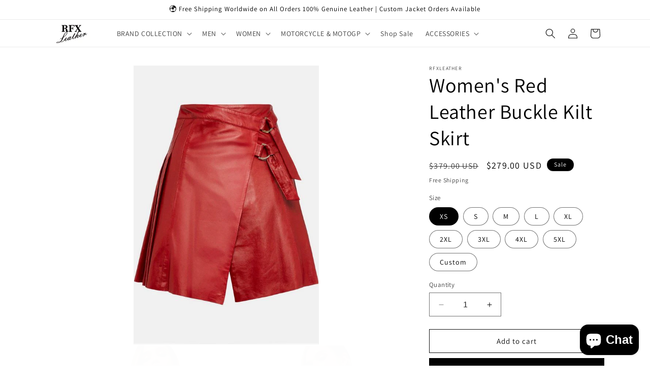

--- FILE ---
content_type: text/html; charset=utf-8
request_url: https://rfxleather.com/products/womens-red-leather-buckle-kilt-skirt
body_size: 44385
content:
<!doctype html>
<html class="no-js" lang="en">
  <head>
    <meta name="google-site-verification" content="Fdx0_7okwFVjDcgyFho9DGcnh3hg7vVX9FwmSnfYOSQ" />
    <meta charset="utf-8">
    <meta http-equiv="X-UA-Compatible" content="IE=edge">
    <meta name="viewport" content="width=device-width,initial-scale=1">
    <meta name="theme-color" content="">
    <link rel="canonical" href="https://rfxleather.com/products/womens-red-leather-buckle-kilt-skirt"><link rel="preconnect" href="https://fonts.shopifycdn.com" crossorigin><title>
      Women&#39;s Red Leather Buckle Kilt Skirt
 &ndash; rfxleather.com</title>

    
      <meta name="description" content="Elevate your style with our Women&#39;s Red Leather Buckle Kilt Skirt, a bold and chic addition to your wardrobe. Crafted from premium red leather, this skirt exudes confidence and sophistication. The striking red hue adds a pop of color to any ensemble, while the buckle detailing adds a touch of edgy flair. Tailored for a flattering fit and featuring meticulous attention to detail, including pleats and adjustable buckles, this kilt skirt is perfect for making a fashion statement. Whether you&#39;re heading to the office or a night out, this red leather skirt promises to turn heads and make you stand out from the crowd.">
    

    

<meta property="og:site_name" content="rfxleather.com">
<meta property="og:url" content="https://rfxleather.com/products/womens-red-leather-buckle-kilt-skirt">
<meta property="og:title" content="Women&#39;s Red Leather Buckle Kilt Skirt">
<meta property="og:type" content="product">
<meta property="og:description" content="Elevate your style with our Women&#39;s Red Leather Buckle Kilt Skirt, a bold and chic addition to your wardrobe. Crafted from premium red leather, this skirt exudes confidence and sophistication. The striking red hue adds a pop of color to any ensemble, while the buckle detailing adds a touch of edgy flair. Tailored for a flattering fit and featuring meticulous attention to detail, including pleats and adjustable buckles, this kilt skirt is perfect for making a fashion statement. Whether you&#39;re heading to the office or a night out, this red leather skirt promises to turn heads and make you stand out from the crowd."><meta property="og:image" content="http://rfxleather.com/cdn/shop/files/Women_sRedLeatherBuckleKiltSkirt3_720x_1b4de362-4c08-411c-9797-72399c494481.jpg?v=1711908471">
  <meta property="og:image:secure_url" content="https://rfxleather.com/cdn/shop/files/Women_sRedLeatherBuckleKiltSkirt3_720x_1b4de362-4c08-411c-9797-72399c494481.jpg?v=1711908471">
  <meta property="og:image:width" content="503">
  <meta property="og:image:height" content="758"><meta property="og:price:amount" content="279.00">
  <meta property="og:price:currency" content="USD"><meta name="twitter:card" content="summary_large_image">
<meta name="twitter:title" content="Women&#39;s Red Leather Buckle Kilt Skirt">
<meta name="twitter:description" content="Elevate your style with our Women&#39;s Red Leather Buckle Kilt Skirt, a bold and chic addition to your wardrobe. Crafted from premium red leather, this skirt exudes confidence and sophistication. The striking red hue adds a pop of color to any ensemble, while the buckle detailing adds a touch of edgy flair. Tailored for a flattering fit and featuring meticulous attention to detail, including pleats and adjustable buckles, this kilt skirt is perfect for making a fashion statement. Whether you&#39;re heading to the office or a night out, this red leather skirt promises to turn heads and make you stand out from the crowd.">


    <script src="//rfxleather.com/cdn/shop/t/4/assets/constants.js?v=58251544750838685771705436230" defer="defer"></script>
    <script src="//rfxleather.com/cdn/shop/t/4/assets/pubsub.js?v=158357773527763999511705436231" defer="defer"></script>
    <script src="//rfxleather.com/cdn/shop/t/4/assets/global.js?v=40820548392383841591705436230" defer="defer"></script><script src="//rfxleather.com/cdn/shop/t/4/assets/animations.js?v=88693664871331136111705436229" defer="defer"></script><script>window.performance && window.performance.mark && window.performance.mark('shopify.content_for_header.start');</script><meta name="google-site-verification" content="Fdx0_7okwFVjDcgyFho9DGcnh3hg7vVX9FwmSnfYOSQ">
<meta id="shopify-digital-wallet" name="shopify-digital-wallet" content="/85264105770/digital_wallets/dialog">
<link rel="alternate" type="application/json+oembed" href="https://rfxleather.com/products/womens-red-leather-buckle-kilt-skirt.oembed">
<script async="async" src="/checkouts/internal/preloads.js?locale=en-US"></script>
<script id="shopify-features" type="application/json">{"accessToken":"33f0dfe17f87c3aab2c6a064ac2764f5","betas":["rich-media-storefront-analytics"],"domain":"rfxleather.com","predictiveSearch":true,"shopId":85264105770,"locale":"en"}</script>
<script>var Shopify = Shopify || {};
Shopify.shop = "38aceb-3.myshopify.com";
Shopify.locale = "en";
Shopify.currency = {"active":"USD","rate":"1.0"};
Shopify.country = "US";
Shopify.theme = {"name":"Dawn","id":164482580778,"schema_name":"Dawn","schema_version":"12.0.0","theme_store_id":887,"role":"main"};
Shopify.theme.handle = "null";
Shopify.theme.style = {"id":null,"handle":null};
Shopify.cdnHost = "rfxleather.com/cdn";
Shopify.routes = Shopify.routes || {};
Shopify.routes.root = "/";</script>
<script type="module">!function(o){(o.Shopify=o.Shopify||{}).modules=!0}(window);</script>
<script>!function(o){function n(){var o=[];function n(){o.push(Array.prototype.slice.apply(arguments))}return n.q=o,n}var t=o.Shopify=o.Shopify||{};t.loadFeatures=n(),t.autoloadFeatures=n()}(window);</script>
<script id="shop-js-analytics" type="application/json">{"pageType":"product"}</script>
<script defer="defer" async type="module" src="//rfxleather.com/cdn/shopifycloud/shop-js/modules/v2/client.init-shop-cart-sync_BT-GjEfc.en.esm.js"></script>
<script defer="defer" async type="module" src="//rfxleather.com/cdn/shopifycloud/shop-js/modules/v2/chunk.common_D58fp_Oc.esm.js"></script>
<script defer="defer" async type="module" src="//rfxleather.com/cdn/shopifycloud/shop-js/modules/v2/chunk.modal_xMitdFEc.esm.js"></script>
<script type="module">
  await import("//rfxleather.com/cdn/shopifycloud/shop-js/modules/v2/client.init-shop-cart-sync_BT-GjEfc.en.esm.js");
await import("//rfxleather.com/cdn/shopifycloud/shop-js/modules/v2/chunk.common_D58fp_Oc.esm.js");
await import("//rfxleather.com/cdn/shopifycloud/shop-js/modules/v2/chunk.modal_xMitdFEc.esm.js");

  window.Shopify.SignInWithShop?.initShopCartSync?.({"fedCMEnabled":true,"windoidEnabled":true});

</script>
<script>(function() {
  var isLoaded = false;
  function asyncLoad() {
    if (isLoaded) return;
    isLoaded = true;
    var urls = ["https:\/\/script.pop-convert.com\/new-micro\/production.pc.min.js?unique_id=38aceb-3.myshopify.com\u0026shop=38aceb-3.myshopify.com","https:\/\/cdn.s3.pop-convert.com\/pcjs.production.min.js?unique_id=38aceb-3.myshopify.com\u0026shop=38aceb-3.myshopify.com"];
    for (var i = 0; i < urls.length; i++) {
      var s = document.createElement('script');
      s.type = 'text/javascript';
      s.async = true;
      s.src = urls[i];
      var x = document.getElementsByTagName('script')[0];
      x.parentNode.insertBefore(s, x);
    }
  };
  if(window.attachEvent) {
    window.attachEvent('onload', asyncLoad);
  } else {
    window.addEventListener('load', asyncLoad, false);
  }
})();</script>
<script id="__st">var __st={"a":85264105770,"offset":-21600,"reqid":"22b11514-f33e-437b-9359-5c167b956209-1769047962","pageurl":"rfxleather.com\/products\/womens-red-leather-buckle-kilt-skirt","u":"a99bfb4627d7","p":"product","rtyp":"product","rid":8983463952682};</script>
<script>window.ShopifyPaypalV4VisibilityTracking = true;</script>
<script id="captcha-bootstrap">!function(){'use strict';const t='contact',e='account',n='new_comment',o=[[t,t],['blogs',n],['comments',n],[t,'customer']],c=[[e,'customer_login'],[e,'guest_login'],[e,'recover_customer_password'],[e,'create_customer']],r=t=>t.map((([t,e])=>`form[action*='/${t}']:not([data-nocaptcha='true']) input[name='form_type'][value='${e}']`)).join(','),a=t=>()=>t?[...document.querySelectorAll(t)].map((t=>t.form)):[];function s(){const t=[...o],e=r(t);return a(e)}const i='password',u='form_key',d=['recaptcha-v3-token','g-recaptcha-response','h-captcha-response',i],f=()=>{try{return window.sessionStorage}catch{return}},m='__shopify_v',_=t=>t.elements[u];function p(t,e,n=!1){try{const o=window.sessionStorage,c=JSON.parse(o.getItem(e)),{data:r}=function(t){const{data:e,action:n}=t;return t[m]||n?{data:e,action:n}:{data:t,action:n}}(c);for(const[e,n]of Object.entries(r))t.elements[e]&&(t.elements[e].value=n);n&&o.removeItem(e)}catch(o){console.error('form repopulation failed',{error:o})}}const l='form_type',E='cptcha';function T(t){t.dataset[E]=!0}const w=window,h=w.document,L='Shopify',v='ce_forms',y='captcha';let A=!1;((t,e)=>{const n=(g='f06e6c50-85a8-45c8-87d0-21a2b65856fe',I='https://cdn.shopify.com/shopifycloud/storefront-forms-hcaptcha/ce_storefront_forms_captcha_hcaptcha.v1.5.2.iife.js',D={infoText:'Protected by hCaptcha',privacyText:'Privacy',termsText:'Terms'},(t,e,n)=>{const o=w[L][v],c=o.bindForm;if(c)return c(t,g,e,D).then(n);var r;o.q.push([[t,g,e,D],n]),r=I,A||(h.body.append(Object.assign(h.createElement('script'),{id:'captcha-provider',async:!0,src:r})),A=!0)});var g,I,D;w[L]=w[L]||{},w[L][v]=w[L][v]||{},w[L][v].q=[],w[L][y]=w[L][y]||{},w[L][y].protect=function(t,e){n(t,void 0,e),T(t)},Object.freeze(w[L][y]),function(t,e,n,w,h,L){const[v,y,A,g]=function(t,e,n){const i=e?o:[],u=t?c:[],d=[...i,...u],f=r(d),m=r(i),_=r(d.filter((([t,e])=>n.includes(e))));return[a(f),a(m),a(_),s()]}(w,h,L),I=t=>{const e=t.target;return e instanceof HTMLFormElement?e:e&&e.form},D=t=>v().includes(t);t.addEventListener('submit',(t=>{const e=I(t);if(!e)return;const n=D(e)&&!e.dataset.hcaptchaBound&&!e.dataset.recaptchaBound,o=_(e),c=g().includes(e)&&(!o||!o.value);(n||c)&&t.preventDefault(),c&&!n&&(function(t){try{if(!f())return;!function(t){const e=f();if(!e)return;const n=_(t);if(!n)return;const o=n.value;o&&e.removeItem(o)}(t);const e=Array.from(Array(32),(()=>Math.random().toString(36)[2])).join('');!function(t,e){_(t)||t.append(Object.assign(document.createElement('input'),{type:'hidden',name:u})),t.elements[u].value=e}(t,e),function(t,e){const n=f();if(!n)return;const o=[...t.querySelectorAll(`input[type='${i}']`)].map((({name:t})=>t)),c=[...d,...o],r={};for(const[a,s]of new FormData(t).entries())c.includes(a)||(r[a]=s);n.setItem(e,JSON.stringify({[m]:1,action:t.action,data:r}))}(t,e)}catch(e){console.error('failed to persist form',e)}}(e),e.submit())}));const S=(t,e)=>{t&&!t.dataset[E]&&(n(t,e.some((e=>e===t))),T(t))};for(const o of['focusin','change'])t.addEventListener(o,(t=>{const e=I(t);D(e)&&S(e,y())}));const B=e.get('form_key'),M=e.get(l),P=B&&M;t.addEventListener('DOMContentLoaded',(()=>{const t=y();if(P)for(const e of t)e.elements[l].value===M&&p(e,B);[...new Set([...A(),...v().filter((t=>'true'===t.dataset.shopifyCaptcha))])].forEach((e=>S(e,t)))}))}(h,new URLSearchParams(w.location.search),n,t,e,['guest_login'])})(!0,!0)}();</script>
<script integrity="sha256-4kQ18oKyAcykRKYeNunJcIwy7WH5gtpwJnB7kiuLZ1E=" data-source-attribution="shopify.loadfeatures" defer="defer" src="//rfxleather.com/cdn/shopifycloud/storefront/assets/storefront/load_feature-a0a9edcb.js" crossorigin="anonymous"></script>
<script data-source-attribution="shopify.dynamic_checkout.dynamic.init">var Shopify=Shopify||{};Shopify.PaymentButton=Shopify.PaymentButton||{isStorefrontPortableWallets:!0,init:function(){window.Shopify.PaymentButton.init=function(){};var t=document.createElement("script");t.src="https://rfxleather.com/cdn/shopifycloud/portable-wallets/latest/portable-wallets.en.js",t.type="module",document.head.appendChild(t)}};
</script>
<script data-source-attribution="shopify.dynamic_checkout.buyer_consent">
  function portableWalletsHideBuyerConsent(e){var t=document.getElementById("shopify-buyer-consent"),n=document.getElementById("shopify-subscription-policy-button");t&&n&&(t.classList.add("hidden"),t.setAttribute("aria-hidden","true"),n.removeEventListener("click",e))}function portableWalletsShowBuyerConsent(e){var t=document.getElementById("shopify-buyer-consent"),n=document.getElementById("shopify-subscription-policy-button");t&&n&&(t.classList.remove("hidden"),t.removeAttribute("aria-hidden"),n.addEventListener("click",e))}window.Shopify?.PaymentButton&&(window.Shopify.PaymentButton.hideBuyerConsent=portableWalletsHideBuyerConsent,window.Shopify.PaymentButton.showBuyerConsent=portableWalletsShowBuyerConsent);
</script>
<script>
  function portableWalletsCleanup(e){e&&e.src&&console.error("Failed to load portable wallets script "+e.src);var t=document.querySelectorAll("shopify-accelerated-checkout .shopify-payment-button__skeleton, shopify-accelerated-checkout-cart .wallet-cart-button__skeleton"),e=document.getElementById("shopify-buyer-consent");for(let e=0;e<t.length;e++)t[e].remove();e&&e.remove()}function portableWalletsNotLoadedAsModule(e){e instanceof ErrorEvent&&"string"==typeof e.message&&e.message.includes("import.meta")&&"string"==typeof e.filename&&e.filename.includes("portable-wallets")&&(window.removeEventListener("error",portableWalletsNotLoadedAsModule),window.Shopify.PaymentButton.failedToLoad=e,"loading"===document.readyState?document.addEventListener("DOMContentLoaded",window.Shopify.PaymentButton.init):window.Shopify.PaymentButton.init())}window.addEventListener("error",portableWalletsNotLoadedAsModule);
</script>

<script type="module" src="https://rfxleather.com/cdn/shopifycloud/portable-wallets/latest/portable-wallets.en.js" onError="portableWalletsCleanup(this)" crossorigin="anonymous"></script>
<script nomodule>
  document.addEventListener("DOMContentLoaded", portableWalletsCleanup);
</script>

<link id="shopify-accelerated-checkout-styles" rel="stylesheet" media="screen" href="https://rfxleather.com/cdn/shopifycloud/portable-wallets/latest/accelerated-checkout-backwards-compat.css" crossorigin="anonymous">
<style id="shopify-accelerated-checkout-cart">
        #shopify-buyer-consent {
  margin-top: 1em;
  display: inline-block;
  width: 100%;
}

#shopify-buyer-consent.hidden {
  display: none;
}

#shopify-subscription-policy-button {
  background: none;
  border: none;
  padding: 0;
  text-decoration: underline;
  font-size: inherit;
  cursor: pointer;
}

#shopify-subscription-policy-button::before {
  box-shadow: none;
}

      </style>
<script id="sections-script" data-sections="header" defer="defer" src="//rfxleather.com/cdn/shop/t/4/compiled_assets/scripts.js?v=3026"></script>
<script>window.performance && window.performance.mark && window.performance.mark('shopify.content_for_header.end');</script>


    <style data-shopify>
      @font-face {
  font-family: Assistant;
  font-weight: 400;
  font-style: normal;
  font-display: swap;
  src: url("//rfxleather.com/cdn/fonts/assistant/assistant_n4.9120912a469cad1cc292572851508ca49d12e768.woff2") format("woff2"),
       url("//rfxleather.com/cdn/fonts/assistant/assistant_n4.6e9875ce64e0fefcd3f4446b7ec9036b3ddd2985.woff") format("woff");
}

      @font-face {
  font-family: Assistant;
  font-weight: 700;
  font-style: normal;
  font-display: swap;
  src: url("//rfxleather.com/cdn/fonts/assistant/assistant_n7.bf44452348ec8b8efa3aa3068825305886b1c83c.woff2") format("woff2"),
       url("//rfxleather.com/cdn/fonts/assistant/assistant_n7.0c887fee83f6b3bda822f1150b912c72da0f7b64.woff") format("woff");
}

      
      
      @font-face {
  font-family: Assistant;
  font-weight: 400;
  font-style: normal;
  font-display: swap;
  src: url("//rfxleather.com/cdn/fonts/assistant/assistant_n4.9120912a469cad1cc292572851508ca49d12e768.woff2") format("woff2"),
       url("//rfxleather.com/cdn/fonts/assistant/assistant_n4.6e9875ce64e0fefcd3f4446b7ec9036b3ddd2985.woff") format("woff");
}


      
        :root,
        .color-background-1 {
          --color-background: 255,255,255;
        
          --gradient-background: #ffffff;
        

        

        --color-foreground: 0,0,0;
        --color-background-contrast: 191,191,191;
        --color-shadow: 18,18,18;
        --color-button: 0,0,0;
        --color-button-text: 255,255,255;
        --color-secondary-button: 255,255,255;
        --color-secondary-button-text: 18,18,18;
        --color-link: 18,18,18;
        --color-badge-foreground: 0,0,0;
        --color-badge-background: 255,255,255;
        --color-badge-border: 0,0,0;
        --payment-terms-background-color: rgb(255 255 255);
      }
      
        
        .color-background-2 {
          --color-background: 136,0,0;
        
          --gradient-background: #880000;
        

        

        --color-foreground: 255,255,255;
        --color-background-contrast: 162,0,0;
        --color-shadow: 18,18,18;
        --color-button: 18,18,18;
        --color-button-text: 171,36,36;
        --color-secondary-button: 136,0,0;
        --color-secondary-button-text: 18,18,18;
        --color-link: 18,18,18;
        --color-badge-foreground: 255,255,255;
        --color-badge-background: 136,0,0;
        --color-badge-border: 255,255,255;
        --payment-terms-background-color: rgb(136 0 0);
      }
      
        
        .color-inverse {
          --color-background: 36,40,51;
        
          --gradient-background: #242833;
        

        

        --color-foreground: 255,255,255;
        --color-background-contrast: 47,52,66;
        --color-shadow: 18,18,18;
        --color-button: 255,255,255;
        --color-button-text: 0,0,0;
        --color-secondary-button: 36,40,51;
        --color-secondary-button-text: 255,255,255;
        --color-link: 255,255,255;
        --color-badge-foreground: 255,255,255;
        --color-badge-background: 36,40,51;
        --color-badge-border: 255,255,255;
        --payment-terms-background-color: rgb(36 40 51);
      }
      
        
        .color-accent-1 {
          --color-background: 18,18,18;
        
          --gradient-background: #121212;
        

        

        --color-foreground: 255,255,255;
        --color-background-contrast: 146,146,146;
        --color-shadow: 18,18,18;
        --color-button: 255,255,255;
        --color-button-text: 18,18,18;
        --color-secondary-button: 18,18,18;
        --color-secondary-button-text: 255,255,255;
        --color-link: 255,255,255;
        --color-badge-foreground: 255,255,255;
        --color-badge-background: 18,18,18;
        --color-badge-border: 255,255,255;
        --payment-terms-background-color: rgb(18 18 18);
      }
      
        
        .color-accent-2 {
          --color-background: 0,0,0;
        
          --gradient-background: #000000;
        

        

        --color-foreground: 255,255,255;
        --color-background-contrast: 128,128,128;
        --color-shadow: 18,18,18;
        --color-button: 255,255,255;
        --color-button-text: 51,79,180;
        --color-secondary-button: 0,0,0;
        --color-secondary-button-text: 255,255,255;
        --color-link: 255,255,255;
        --color-badge-foreground: 255,255,255;
        --color-badge-background: 0,0,0;
        --color-badge-border: 255,255,255;
        --payment-terms-background-color: rgb(0 0 0);
      }
      

      body, .color-background-1, .color-background-2, .color-inverse, .color-accent-1, .color-accent-2 {
        color: rgba(var(--color-foreground), 0.75);
        background-color: rgb(var(--color-background));
      }

      :root {
        --font-body-family: Assistant, sans-serif;
        --font-body-style: normal;
        --font-body-weight: 400;
        --font-body-weight-bold: 700;

        --font-heading-family: Assistant, sans-serif;
        --font-heading-style: normal;
        --font-heading-weight: 400;

        --font-body-scale: 1.0;
        --font-heading-scale: 1.0;

        --media-padding: px;
        --media-border-opacity: 0.05;
        --media-border-width: 1px;
        --media-radius: 0px;
        --media-shadow-opacity: 0.0;
        --media-shadow-horizontal-offset: 0px;
        --media-shadow-vertical-offset: 4px;
        --media-shadow-blur-radius: 5px;
        --media-shadow-visible: 0;

        --page-width: 120rem;
        --page-width-margin: 0rem;

        --product-card-image-padding: 0.0rem;
        --product-card-corner-radius: 0.0rem;
        --product-card-text-alignment: left;
        --product-card-border-width: 0.0rem;
        --product-card-border-opacity: 0.1;
        --product-card-shadow-opacity: 0.0;
        --product-card-shadow-visible: 0;
        --product-card-shadow-horizontal-offset: 0.0rem;
        --product-card-shadow-vertical-offset: 0.4rem;
        --product-card-shadow-blur-radius: 0.5rem;

        --collection-card-image-padding: 0.0rem;
        --collection-card-corner-radius: 0.0rem;
        --collection-card-text-alignment: left;
        --collection-card-border-width: 0.0rem;
        --collection-card-border-opacity: 0.1;
        --collection-card-shadow-opacity: 0.0;
        --collection-card-shadow-visible: 0;
        --collection-card-shadow-horizontal-offset: 0.0rem;
        --collection-card-shadow-vertical-offset: 0.4rem;
        --collection-card-shadow-blur-radius: 0.5rem;

        --blog-card-image-padding: 0.0rem;
        --blog-card-corner-radius: 0.0rem;
        --blog-card-text-alignment: left;
        --blog-card-border-width: 0.0rem;
        --blog-card-border-opacity: 0.1;
        --blog-card-shadow-opacity: 0.0;
        --blog-card-shadow-visible: 0;
        --blog-card-shadow-horizontal-offset: 0.0rem;
        --blog-card-shadow-vertical-offset: 0.4rem;
        --blog-card-shadow-blur-radius: 0.5rem;

        --badge-corner-radius: 4.0rem;

        --popup-border-width: 1px;
        --popup-border-opacity: 0.1;
        --popup-corner-radius: 0px;
        --popup-shadow-opacity: 0.05;
        --popup-shadow-horizontal-offset: 0px;
        --popup-shadow-vertical-offset: 4px;
        --popup-shadow-blur-radius: 5px;

        --drawer-border-width: 1px;
        --drawer-border-opacity: 0.1;
        --drawer-shadow-opacity: 0.0;
        --drawer-shadow-horizontal-offset: 0px;
        --drawer-shadow-vertical-offset: 4px;
        --drawer-shadow-blur-radius: 5px;

        --spacing-sections-desktop: 0px;
        --spacing-sections-mobile: 0px;

        --grid-desktop-vertical-spacing: 8px;
        --grid-desktop-horizontal-spacing: 8px;
        --grid-mobile-vertical-spacing: 4px;
        --grid-mobile-horizontal-spacing: 4px;

        --text-boxes-border-opacity: 0.1;
        --text-boxes-border-width: 0px;
        --text-boxes-radius: 0px;
        --text-boxes-shadow-opacity: 0.0;
        --text-boxes-shadow-visible: 0;
        --text-boxes-shadow-horizontal-offset: 0px;
        --text-boxes-shadow-vertical-offset: 4px;
        --text-boxes-shadow-blur-radius: 5px;

        --buttons-radius: 0px;
        --buttons-radius-outset: 0px;
        --buttons-border-width: 1px;
        --buttons-border-opacity: 1.0;
        --buttons-shadow-opacity: 0.0;
        --buttons-shadow-visible: 0;
        --buttons-shadow-horizontal-offset: 0px;
        --buttons-shadow-vertical-offset: 4px;
        --buttons-shadow-blur-radius: 5px;
        --buttons-border-offset: 0px;

        --inputs-radius: 0px;
        --inputs-border-width: 1px;
        --inputs-border-opacity: 0.55;
        --inputs-shadow-opacity: 0.0;
        --inputs-shadow-horizontal-offset: 0px;
        --inputs-margin-offset: 0px;
        --inputs-shadow-vertical-offset: 4px;
        --inputs-shadow-blur-radius: 5px;
        --inputs-radius-outset: 0px;

        --variant-pills-radius: 40px;
        --variant-pills-border-width: 1px;
        --variant-pills-border-opacity: 0.55;
        --variant-pills-shadow-opacity: 0.0;
        --variant-pills-shadow-horizontal-offset: 0px;
        --variant-pills-shadow-vertical-offset: 4px;
        --variant-pills-shadow-blur-radius: 5px;
      }

      *,
      *::before,
      *::after {
        box-sizing: inherit;
      }

      html {
        box-sizing: border-box;
        font-size: calc(var(--font-body-scale) * 62.5%);
        height: 100%;
      }

      body {
        display: grid;
        grid-template-rows: auto auto 1fr auto;
        grid-template-columns: 100%;
        min-height: 100%;
        margin: 0;
        font-size: 1.5rem;
        letter-spacing: 0.06rem;
        line-height: calc(1 + 0.8 / var(--font-body-scale));
        font-family: var(--font-body-family);
        font-style: var(--font-body-style);
        font-weight: var(--font-body-weight);
      }

      @media screen and (min-width: 750px) {
        body {
          font-size: 1.6rem;
        }
      }
    </style>

    <link href="//rfxleather.com/cdn/shop/t/4/assets/base.css?v=22615539281115885671705436229" rel="stylesheet" type="text/css" media="all" />
<link rel="preload" as="font" href="//rfxleather.com/cdn/fonts/assistant/assistant_n4.9120912a469cad1cc292572851508ca49d12e768.woff2" type="font/woff2" crossorigin><link rel="preload" as="font" href="//rfxleather.com/cdn/fonts/assistant/assistant_n4.9120912a469cad1cc292572851508ca49d12e768.woff2" type="font/woff2" crossorigin><link
        rel="stylesheet"
        href="//rfxleather.com/cdn/shop/t/4/assets/component-predictive-search.css?v=118923337488134913561705436230"
        media="print"
        onload="this.media='all'"
      ><script>
      document.documentElement.className = document.documentElement.className.replace('no-js', 'js');
      if (Shopify.designMode) {
        document.documentElement.classList.add('shopify-design-mode');
      }
    </script>
  <!-- BEGIN app block: shopify://apps/judge-me-reviews/blocks/judgeme_core/61ccd3b1-a9f2-4160-9fe9-4fec8413e5d8 --><!-- Start of Judge.me Core -->






<link rel="dns-prefetch" href="https://cdnwidget.judge.me">
<link rel="dns-prefetch" href="https://cdn.judge.me">
<link rel="dns-prefetch" href="https://cdn1.judge.me">
<link rel="dns-prefetch" href="https://api.judge.me">

<script data-cfasync='false' class='jdgm-settings-script'>window.jdgmSettings={"pagination":5,"disable_web_reviews":false,"badge_no_review_text":"No reviews","badge_n_reviews_text":"{{ n }} review/reviews","hide_badge_preview_if_no_reviews":true,"badge_hide_text":false,"enforce_center_preview_badge":false,"widget_title":"Customer Reviews","widget_open_form_text":"Write a review","widget_close_form_text":"Cancel review","widget_refresh_page_text":"Refresh page","widget_summary_text":"Based on {{ number_of_reviews }} review/reviews","widget_no_review_text":"Be the first to write a review","widget_name_field_text":"Display name","widget_verified_name_field_text":"Verified Name (public)","widget_name_placeholder_text":"Display name","widget_required_field_error_text":"This field is required.","widget_email_field_text":"Email address","widget_verified_email_field_text":"Verified Email (private, can not be edited)","widget_email_placeholder_text":"Your email address","widget_email_field_error_text":"Please enter a valid email address.","widget_rating_field_text":"Rating","widget_review_title_field_text":"Review Title","widget_review_title_placeholder_text":"Give your review a title","widget_review_body_field_text":"Review content","widget_review_body_placeholder_text":"Start writing here...","widget_pictures_field_text":"Picture/Video (optional)","widget_submit_review_text":"Submit Review","widget_submit_verified_review_text":"Submit Verified Review","widget_submit_success_msg_with_auto_publish":"Thank you! Please refresh the page in a few moments to see your review. You can remove or edit your review by logging into \u003ca href='https://judge.me/login' target='_blank' rel='nofollow noopener'\u003eJudge.me\u003c/a\u003e","widget_submit_success_msg_no_auto_publish":"Thank you! Your review will be published as soon as it is approved by the shop admin. You can remove or edit your review by logging into \u003ca href='https://judge.me/login' target='_blank' rel='nofollow noopener'\u003eJudge.me\u003c/a\u003e","widget_show_default_reviews_out_of_total_text":"Showing {{ n_reviews_shown }} out of {{ n_reviews }} reviews.","widget_show_all_link_text":"Show all","widget_show_less_link_text":"Show less","widget_author_said_text":"{{ reviewer_name }} said:","widget_days_text":"{{ n }} days ago","widget_weeks_text":"{{ n }} week/weeks ago","widget_months_text":"{{ n }} month/months ago","widget_years_text":"{{ n }} year/years ago","widget_yesterday_text":"Yesterday","widget_today_text":"Today","widget_replied_text":"\u003e\u003e {{ shop_name }} replied:","widget_read_more_text":"Read more","widget_reviewer_name_as_initial":"","widget_rating_filter_color":"#fbcd0a","widget_rating_filter_see_all_text":"See all reviews","widget_sorting_most_recent_text":"Most Recent","widget_sorting_highest_rating_text":"Highest Rating","widget_sorting_lowest_rating_text":"Lowest Rating","widget_sorting_with_pictures_text":"Only Pictures","widget_sorting_most_helpful_text":"Most Helpful","widget_open_question_form_text":"Ask a question","widget_reviews_subtab_text":"Reviews","widget_questions_subtab_text":"Questions","widget_question_label_text":"Question","widget_answer_label_text":"Answer","widget_question_placeholder_text":"Write your question here","widget_submit_question_text":"Submit Question","widget_question_submit_success_text":"Thank you for your question! We will notify you once it gets answered.","verified_badge_text":"Verified","verified_badge_bg_color":"","verified_badge_text_color":"","verified_badge_placement":"left-of-reviewer-name","widget_review_max_height":"","widget_hide_border":false,"widget_social_share":false,"widget_thumb":false,"widget_review_location_show":false,"widget_location_format":"","all_reviews_include_out_of_store_products":true,"all_reviews_out_of_store_text":"(out of store)","all_reviews_pagination":100,"all_reviews_product_name_prefix_text":"about","enable_review_pictures":true,"enable_question_anwser":false,"widget_theme":"default","review_date_format":"mm/dd/yyyy","default_sort_method":"most-recent","widget_product_reviews_subtab_text":"Product Reviews","widget_shop_reviews_subtab_text":"Shop Reviews","widget_other_products_reviews_text":"Reviews for other products","widget_store_reviews_subtab_text":"Store reviews","widget_no_store_reviews_text":"This store hasn't received any reviews yet","widget_web_restriction_product_reviews_text":"This product hasn't received any reviews yet","widget_no_items_text":"No items found","widget_show_more_text":"Show more","widget_write_a_store_review_text":"Write a Store Review","widget_other_languages_heading":"Reviews in Other Languages","widget_translate_review_text":"Translate review to {{ language }}","widget_translating_review_text":"Translating...","widget_show_original_translation_text":"Show original ({{ language }})","widget_translate_review_failed_text":"Review couldn't be translated.","widget_translate_review_retry_text":"Retry","widget_translate_review_try_again_later_text":"Try again later","show_product_url_for_grouped_product":false,"widget_sorting_pictures_first_text":"Pictures First","show_pictures_on_all_rev_page_mobile":false,"show_pictures_on_all_rev_page_desktop":false,"floating_tab_hide_mobile_install_preference":false,"floating_tab_button_name":"★ Reviews","floating_tab_title":"Let customers speak for us","floating_tab_button_color":"","floating_tab_button_background_color":"","floating_tab_url":"","floating_tab_url_enabled":false,"floating_tab_tab_style":"text","all_reviews_text_badge_text":"Customers rate us {{ shop.metafields.judgeme.all_reviews_rating | round: 1 }}/5 based on {{ shop.metafields.judgeme.all_reviews_count }} reviews.","all_reviews_text_badge_text_branded_style":"{{ shop.metafields.judgeme.all_reviews_rating | round: 1 }} out of 5 stars based on {{ shop.metafields.judgeme.all_reviews_count }} reviews","is_all_reviews_text_badge_a_link":false,"show_stars_for_all_reviews_text_badge":false,"all_reviews_text_badge_url":"","all_reviews_text_style":"branded","all_reviews_text_color_style":"judgeme_brand_color","all_reviews_text_color":"#108474","all_reviews_text_show_jm_brand":false,"featured_carousel_show_header":true,"featured_carousel_title":"Let customers speak for us","testimonials_carousel_title":"Customers are saying","videos_carousel_title":"Real customer stories","cards_carousel_title":"Customers are saying","featured_carousel_count_text":"from {{ n }} reviews","featured_carousel_add_link_to_all_reviews_page":false,"featured_carousel_url":"","featured_carousel_show_images":true,"featured_carousel_autoslide_interval":5,"featured_carousel_arrows_on_the_sides":false,"featured_carousel_height":250,"featured_carousel_width":80,"featured_carousel_image_size":0,"featured_carousel_image_height":250,"featured_carousel_arrow_color":"#eeeeee","verified_count_badge_style":"branded","verified_count_badge_orientation":"horizontal","verified_count_badge_color_style":"judgeme_brand_color","verified_count_badge_color":"#108474","is_verified_count_badge_a_link":false,"verified_count_badge_url":"","verified_count_badge_show_jm_brand":true,"widget_rating_preset_default":5,"widget_first_sub_tab":"product-reviews","widget_show_histogram":true,"widget_histogram_use_custom_color":false,"widget_pagination_use_custom_color":false,"widget_star_use_custom_color":false,"widget_verified_badge_use_custom_color":false,"widget_write_review_use_custom_color":false,"picture_reminder_submit_button":"Upload Pictures","enable_review_videos":false,"mute_video_by_default":false,"widget_sorting_videos_first_text":"Videos First","widget_review_pending_text":"Pending","featured_carousel_items_for_large_screen":3,"social_share_options_order":"Facebook,Twitter","remove_microdata_snippet":true,"disable_json_ld":false,"enable_json_ld_products":false,"preview_badge_show_question_text":false,"preview_badge_no_question_text":"No questions","preview_badge_n_question_text":"{{ number_of_questions }} question/questions","qa_badge_show_icon":false,"qa_badge_position":"same-row","remove_judgeme_branding":false,"widget_add_search_bar":false,"widget_search_bar_placeholder":"Search","widget_sorting_verified_only_text":"Verified only","featured_carousel_theme":"default","featured_carousel_show_rating":true,"featured_carousel_show_title":true,"featured_carousel_show_body":true,"featured_carousel_show_date":false,"featured_carousel_show_reviewer":true,"featured_carousel_show_product":false,"featured_carousel_header_background_color":"#108474","featured_carousel_header_text_color":"#ffffff","featured_carousel_name_product_separator":"reviewed","featured_carousel_full_star_background":"#108474","featured_carousel_empty_star_background":"#dadada","featured_carousel_vertical_theme_background":"#f9fafb","featured_carousel_verified_badge_enable":true,"featured_carousel_verified_badge_color":"#108474","featured_carousel_border_style":"round","featured_carousel_review_line_length_limit":3,"featured_carousel_more_reviews_button_text":"Read more reviews","featured_carousel_view_product_button_text":"View product","all_reviews_page_load_reviews_on":"scroll","all_reviews_page_load_more_text":"Load More Reviews","disable_fb_tab_reviews":false,"enable_ajax_cdn_cache":false,"widget_advanced_speed_features":5,"widget_public_name_text":"displayed publicly like","default_reviewer_name":"John Smith","default_reviewer_name_has_non_latin":true,"widget_reviewer_anonymous":"Anonymous","medals_widget_title":"Judge.me Review Medals","medals_widget_background_color":"#f9fafb","medals_widget_position":"footer_all_pages","medals_widget_border_color":"#f9fafb","medals_widget_verified_text_position":"left","medals_widget_use_monochromatic_version":false,"medals_widget_elements_color":"#108474","show_reviewer_avatar":true,"widget_invalid_yt_video_url_error_text":"Not a YouTube video URL","widget_max_length_field_error_text":"Please enter no more than {0} characters.","widget_show_country_flag":false,"widget_show_collected_via_shop_app":true,"widget_verified_by_shop_badge_style":"light","widget_verified_by_shop_text":"Verified by Shop","widget_show_photo_gallery":true,"widget_load_with_code_splitting":true,"widget_ugc_install_preference":false,"widget_ugc_title":"Made by us, Shared by you","widget_ugc_subtitle":"Tag us to see your picture featured in our page","widget_ugc_arrows_color":"#ffffff","widget_ugc_primary_button_text":"Buy Now","widget_ugc_primary_button_background_color":"#108474","widget_ugc_primary_button_text_color":"#ffffff","widget_ugc_primary_button_border_width":"0","widget_ugc_primary_button_border_style":"none","widget_ugc_primary_button_border_color":"#108474","widget_ugc_primary_button_border_radius":"25","widget_ugc_secondary_button_text":"Load More","widget_ugc_secondary_button_background_color":"#ffffff","widget_ugc_secondary_button_text_color":"#108474","widget_ugc_secondary_button_border_width":"2","widget_ugc_secondary_button_border_style":"solid","widget_ugc_secondary_button_border_color":"#108474","widget_ugc_secondary_button_border_radius":"25","widget_ugc_reviews_button_text":"View Reviews","widget_ugc_reviews_button_background_color":"#ffffff","widget_ugc_reviews_button_text_color":"#108474","widget_ugc_reviews_button_border_width":"2","widget_ugc_reviews_button_border_style":"solid","widget_ugc_reviews_button_border_color":"#108474","widget_ugc_reviews_button_border_radius":"25","widget_ugc_reviews_button_link_to":"judgeme-reviews-page","widget_ugc_show_post_date":true,"widget_ugc_max_width":"800","widget_rating_metafield_value_type":true,"widget_primary_color":"#108474","widget_enable_secondary_color":false,"widget_secondary_color":"#edf5f5","widget_summary_average_rating_text":"{{ average_rating }} out of 5","widget_media_grid_title":"Customer photos \u0026 videos","widget_media_grid_see_more_text":"See more","widget_round_style":false,"widget_show_product_medals":true,"widget_verified_by_judgeme_text":"Verified by Judge.me","widget_show_store_medals":true,"widget_verified_by_judgeme_text_in_store_medals":"Verified by Judge.me","widget_media_field_exceed_quantity_message":"Sorry, we can only accept {{ max_media }} for one review.","widget_media_field_exceed_limit_message":"{{ file_name }} is too large, please select a {{ media_type }} less than {{ size_limit }}MB.","widget_review_submitted_text":"Review Submitted!","widget_question_submitted_text":"Question Submitted!","widget_close_form_text_question":"Cancel","widget_write_your_answer_here_text":"Write your answer here","widget_enabled_branded_link":true,"widget_show_collected_by_judgeme":false,"widget_reviewer_name_color":"","widget_write_review_text_color":"","widget_write_review_bg_color":"","widget_collected_by_judgeme_text":"collected by Judge.me","widget_pagination_type":"standard","widget_load_more_text":"Load More","widget_load_more_color":"#108474","widget_full_review_text":"Full Review","widget_read_more_reviews_text":"Read More Reviews","widget_read_questions_text":"Read Questions","widget_questions_and_answers_text":"Questions \u0026 Answers","widget_verified_by_text":"Verified by","widget_verified_text":"Verified","widget_number_of_reviews_text":"{{ number_of_reviews }} reviews","widget_back_button_text":"Back","widget_next_button_text":"Next","widget_custom_forms_filter_button":"Filters","custom_forms_style":"horizontal","widget_show_review_information":false,"how_reviews_are_collected":"How reviews are collected?","widget_show_review_keywords":false,"widget_gdpr_statement":"How we use your data: We'll only contact you about the review you left, and only if necessary. By submitting your review, you agree to Judge.me's \u003ca href='https://judge.me/terms' target='_blank' rel='nofollow noopener'\u003eterms\u003c/a\u003e, \u003ca href='https://judge.me/privacy' target='_blank' rel='nofollow noopener'\u003eprivacy\u003c/a\u003e and \u003ca href='https://judge.me/content-policy' target='_blank' rel='nofollow noopener'\u003econtent\u003c/a\u003e policies.","widget_multilingual_sorting_enabled":false,"widget_translate_review_content_enabled":false,"widget_translate_review_content_method":"manual","popup_widget_review_selection":"automatically_with_pictures","popup_widget_round_border_style":true,"popup_widget_show_title":true,"popup_widget_show_body":true,"popup_widget_show_reviewer":false,"popup_widget_show_product":true,"popup_widget_show_pictures":true,"popup_widget_use_review_picture":true,"popup_widget_show_on_home_page":true,"popup_widget_show_on_product_page":true,"popup_widget_show_on_collection_page":true,"popup_widget_show_on_cart_page":true,"popup_widget_position":"bottom_left","popup_widget_first_review_delay":5,"popup_widget_duration":5,"popup_widget_interval":5,"popup_widget_review_count":5,"popup_widget_hide_on_mobile":true,"review_snippet_widget_round_border_style":true,"review_snippet_widget_card_color":"#FFFFFF","review_snippet_widget_slider_arrows_background_color":"#FFFFFF","review_snippet_widget_slider_arrows_color":"#000000","review_snippet_widget_star_color":"#108474","show_product_variant":false,"all_reviews_product_variant_label_text":"Variant: ","widget_show_verified_branding":true,"widget_ai_summary_title":"Customers say","widget_ai_summary_disclaimer":"AI-powered review summary based on recent customer reviews","widget_show_ai_summary":false,"widget_show_ai_summary_bg":false,"widget_show_review_title_input":false,"redirect_reviewers_invited_via_email":"external_form","request_store_review_after_product_review":true,"request_review_other_products_in_order":false,"review_form_color_scheme":"default","review_form_corner_style":"square","review_form_star_color":{},"review_form_text_color":"#333333","review_form_background_color":"#ffffff","review_form_field_background_color":"#fafafa","review_form_button_color":{},"review_form_button_text_color":"#ffffff","review_form_modal_overlay_color":"#000000","review_content_screen_title_text":"How would you rate this product?","review_content_introduction_text":"We would love it if you would share a bit about your experience.","store_review_form_title_text":"How would you rate this store?","store_review_form_introduction_text":"We would love it if you would share a bit about your experience.","show_review_guidance_text":true,"one_star_review_guidance_text":"Poor","five_star_review_guidance_text":"Great","customer_information_screen_title_text":"About you","customer_information_introduction_text":"Please tell us more about you.","custom_questions_screen_title_text":"Your experience in more detail","custom_questions_introduction_text":"Here are a few questions to help us understand more about your experience.","review_submitted_screen_title_text":"Thanks for your review!","review_submitted_screen_thank_you_text":"We are processing it and it will appear on the store soon.","review_submitted_screen_email_verification_text":"Please confirm your email by clicking the link we just sent you. This helps us keep reviews authentic.","review_submitted_request_store_review_text":"Would you like to share your experience of shopping with us?","review_submitted_review_other_products_text":"Would you like to review these products?","store_review_screen_title_text":"Would you like to share your experience of shopping with us?","store_review_introduction_text":"We value your feedback and use it to improve. Please share any thoughts or suggestions you have.","reviewer_media_screen_title_picture_text":"Share a picture","reviewer_media_introduction_picture_text":"Upload a photo to support your review.","reviewer_media_screen_title_video_text":"Share a video","reviewer_media_introduction_video_text":"Upload a video to support your review.","reviewer_media_screen_title_picture_or_video_text":"Share a picture or video","reviewer_media_introduction_picture_or_video_text":"Upload a photo or video to support your review.","reviewer_media_youtube_url_text":"Paste your Youtube URL here","advanced_settings_next_step_button_text":"Next","advanced_settings_close_review_button_text":"Close","modal_write_review_flow":true,"write_review_flow_required_text":"Required","write_review_flow_privacy_message_text":"We respect your privacy.","write_review_flow_anonymous_text":"Post review as anonymous","write_review_flow_visibility_text":"This won't be visible to other customers.","write_review_flow_multiple_selection_help_text":"Select as many as you like","write_review_flow_single_selection_help_text":"Select one option","write_review_flow_required_field_error_text":"This field is required","write_review_flow_invalid_email_error_text":"Please enter a valid email address","write_review_flow_max_length_error_text":"Max. {{ max_length }} characters.","write_review_flow_media_upload_text":"\u003cb\u003eClick to upload\u003c/b\u003e or drag and drop","write_review_flow_gdpr_statement":"We'll only contact you about your review if necessary. By submitting your review, you agree to our \u003ca href='https://judge.me/terms' target='_blank' rel='nofollow noopener'\u003eterms and conditions\u003c/a\u003e and \u003ca href='https://judge.me/privacy' target='_blank' rel='nofollow noopener'\u003eprivacy policy\u003c/a\u003e.","rating_only_reviews_enabled":false,"show_negative_reviews_help_screen":false,"new_review_flow_help_screen_rating_threshold":3,"negative_review_resolution_screen_title_text":"Tell us more","negative_review_resolution_text":"Your experience matters to us. If there were issues with your purchase, we're here to help. Feel free to reach out to us, we'd love the opportunity to make things right.","negative_review_resolution_button_text":"Contact us","negative_review_resolution_proceed_with_review_text":"Leave a review","negative_review_resolution_subject":"Issue with purchase from {{ shop_name }}.{{ order_name }}","preview_badge_collection_page_install_status":false,"widget_review_custom_css":"","preview_badge_custom_css":"","preview_badge_stars_count":"5-stars","featured_carousel_custom_css":"","floating_tab_custom_css":"","all_reviews_widget_custom_css":"","medals_widget_custom_css":"","verified_badge_custom_css":"","all_reviews_text_custom_css":"","transparency_badges_collected_via_store_invite":false,"transparency_badges_from_another_provider":false,"transparency_badges_collected_from_store_visitor":false,"transparency_badges_collected_by_verified_review_provider":false,"transparency_badges_earned_reward":false,"transparency_badges_collected_via_store_invite_text":"Review collected via store invitation","transparency_badges_from_another_provider_text":"Review collected from another provider","transparency_badges_collected_from_store_visitor_text":"Review collected from a store visitor","transparency_badges_written_in_google_text":"Review written in Google","transparency_badges_written_in_etsy_text":"Review written in Etsy","transparency_badges_written_in_shop_app_text":"Review written in Shop App","transparency_badges_earned_reward_text":"Review earned a reward for future purchase","product_review_widget_per_page":10,"widget_store_review_label_text":"Review about the store","checkout_comment_extension_title_on_product_page":"Customer Comments","checkout_comment_extension_num_latest_comment_show":5,"checkout_comment_extension_format":"name_and_timestamp","checkout_comment_customer_name":"last_initial","checkout_comment_comment_notification":true,"preview_badge_collection_page_install_preference":false,"preview_badge_home_page_install_preference":false,"preview_badge_product_page_install_preference":false,"review_widget_install_preference":"","review_carousel_install_preference":false,"floating_reviews_tab_install_preference":"none","verified_reviews_count_badge_install_preference":false,"all_reviews_text_install_preference":false,"review_widget_best_location":false,"judgeme_medals_install_preference":false,"review_widget_revamp_enabled":true,"review_widget_qna_enabled":false,"review_widget_revamp_dual_publish_end_date":"2026-02-02T19:16:37.000+00:00","review_widget_header_theme":"minimal","review_widget_widget_title_enabled":true,"review_widget_header_text_size":"medium","review_widget_header_text_weight":"regular","review_widget_average_rating_style":"compact","review_widget_bar_chart_enabled":true,"review_widget_bar_chart_type":"numbers","review_widget_bar_chart_style":"standard","review_widget_expanded_media_gallery_enabled":false,"review_widget_reviews_section_theme":"standard","review_widget_image_style":"thumbnails","review_widget_review_image_ratio":"square","review_widget_stars_size":"medium","review_widget_verified_badge":"standard_text","review_widget_review_title_text_size":"medium","review_widget_review_text_size":"medium","review_widget_review_text_length":"medium","review_widget_number_of_columns_desktop":3,"review_widget_carousel_transition_speed":5,"review_widget_custom_questions_answers_display":"always","review_widget_button_text_color":"#FFFFFF","review_widget_text_color":"#000000","review_widget_lighter_text_color":"#7B7B7B","review_widget_corner_styling":"soft","review_widget_review_word_singular":"review","review_widget_review_word_plural":"reviews","review_widget_voting_label":"Helpful?","review_widget_shop_reply_label":"Reply from {{ shop_name }}:","review_widget_filters_title":"Filters","qna_widget_question_word_singular":"Question","qna_widget_question_word_plural":"Questions","qna_widget_answer_reply_label":"Answer from {{ answerer_name }}:","qna_content_screen_title_text":"Ask a question about this product","qna_widget_question_required_field_error_text":"Please enter your question.","qna_widget_flow_gdpr_statement":"We'll only contact you about your question if necessary. By submitting your question, you agree to our \u003ca href='https://judge.me/terms' target='_blank' rel='nofollow noopener'\u003eterms and conditions\u003c/a\u003e and \u003ca href='https://judge.me/privacy' target='_blank' rel='nofollow noopener'\u003eprivacy policy\u003c/a\u003e.","qna_widget_question_submitted_text":"Thanks for your question!","qna_widget_close_form_text_question":"Close","qna_widget_question_submit_success_text":"We’ll notify you by email when your question is answered.","all_reviews_widget_v2025_enabled":false,"all_reviews_widget_v2025_header_theme":"default","all_reviews_widget_v2025_widget_title_enabled":true,"all_reviews_widget_v2025_header_text_size":"medium","all_reviews_widget_v2025_header_text_weight":"regular","all_reviews_widget_v2025_average_rating_style":"compact","all_reviews_widget_v2025_bar_chart_enabled":true,"all_reviews_widget_v2025_bar_chart_type":"numbers","all_reviews_widget_v2025_bar_chart_style":"standard","all_reviews_widget_v2025_expanded_media_gallery_enabled":false,"all_reviews_widget_v2025_show_store_medals":true,"all_reviews_widget_v2025_show_photo_gallery":true,"all_reviews_widget_v2025_show_review_keywords":false,"all_reviews_widget_v2025_show_ai_summary":false,"all_reviews_widget_v2025_show_ai_summary_bg":false,"all_reviews_widget_v2025_add_search_bar":false,"all_reviews_widget_v2025_default_sort_method":"most-recent","all_reviews_widget_v2025_reviews_per_page":10,"all_reviews_widget_v2025_reviews_section_theme":"default","all_reviews_widget_v2025_image_style":"thumbnails","all_reviews_widget_v2025_review_image_ratio":"square","all_reviews_widget_v2025_stars_size":"medium","all_reviews_widget_v2025_verified_badge":"bold_badge","all_reviews_widget_v2025_review_title_text_size":"medium","all_reviews_widget_v2025_review_text_size":"medium","all_reviews_widget_v2025_review_text_length":"medium","all_reviews_widget_v2025_number_of_columns_desktop":3,"all_reviews_widget_v2025_carousel_transition_speed":5,"all_reviews_widget_v2025_custom_questions_answers_display":"always","all_reviews_widget_v2025_show_product_variant":false,"all_reviews_widget_v2025_show_reviewer_avatar":true,"all_reviews_widget_v2025_reviewer_name_as_initial":"","all_reviews_widget_v2025_review_location_show":false,"all_reviews_widget_v2025_location_format":"","all_reviews_widget_v2025_show_country_flag":false,"all_reviews_widget_v2025_verified_by_shop_badge_style":"light","all_reviews_widget_v2025_social_share":false,"all_reviews_widget_v2025_social_share_options_order":"Facebook,Twitter,LinkedIn,Pinterest","all_reviews_widget_v2025_pagination_type":"standard","all_reviews_widget_v2025_button_text_color":"#FFFFFF","all_reviews_widget_v2025_text_color":"#000000","all_reviews_widget_v2025_lighter_text_color":"#7B7B7B","all_reviews_widget_v2025_corner_styling":"soft","all_reviews_widget_v2025_title":"Customer reviews","all_reviews_widget_v2025_ai_summary_title":"Customers say about this store","all_reviews_widget_v2025_no_review_text":"Be the first to write a review","platform":"shopify","branding_url":"https://app.judge.me/reviews","branding_text":"Powered by Judge.me","locale":"en","reply_name":"rfxleather.com","widget_version":"3.0","footer":true,"autopublish":true,"review_dates":true,"enable_custom_form":false,"shop_locale":"en","enable_multi_locales_translations":false,"show_review_title_input":false,"review_verification_email_status":"always","can_be_branded":false,"reply_name_text":"rfxleather.com"};</script> <style class='jdgm-settings-style'>.jdgm-xx{left:0}:root{--jdgm-primary-color: #108474;--jdgm-secondary-color: rgba(16,132,116,0.1);--jdgm-star-color: #108474;--jdgm-write-review-text-color: white;--jdgm-write-review-bg-color: #108474;--jdgm-paginate-color: #108474;--jdgm-border-radius: 0;--jdgm-reviewer-name-color: #108474}.jdgm-histogram__bar-content{background-color:#108474}.jdgm-rev[data-verified-buyer=true] .jdgm-rev__icon.jdgm-rev__icon:after,.jdgm-rev__buyer-badge.jdgm-rev__buyer-badge{color:white;background-color:#108474}.jdgm-review-widget--small .jdgm-gallery.jdgm-gallery .jdgm-gallery__thumbnail-link:nth-child(8) .jdgm-gallery__thumbnail-wrapper.jdgm-gallery__thumbnail-wrapper:before{content:"See more"}@media only screen and (min-width: 768px){.jdgm-gallery.jdgm-gallery .jdgm-gallery__thumbnail-link:nth-child(8) .jdgm-gallery__thumbnail-wrapper.jdgm-gallery__thumbnail-wrapper:before{content:"See more"}}.jdgm-prev-badge[data-average-rating='0.00']{display:none !important}.jdgm-author-all-initials{display:none !important}.jdgm-author-last-initial{display:none !important}.jdgm-rev-widg__title{visibility:hidden}.jdgm-rev-widg__summary-text{visibility:hidden}.jdgm-prev-badge__text{visibility:hidden}.jdgm-rev__prod-link-prefix:before{content:'about'}.jdgm-rev__variant-label:before{content:'Variant: '}.jdgm-rev__out-of-store-text:before{content:'(out of store)'}@media only screen and (min-width: 768px){.jdgm-rev__pics .jdgm-rev_all-rev-page-picture-separator,.jdgm-rev__pics .jdgm-rev__product-picture{display:none}}@media only screen and (max-width: 768px){.jdgm-rev__pics .jdgm-rev_all-rev-page-picture-separator,.jdgm-rev__pics .jdgm-rev__product-picture{display:none}}.jdgm-preview-badge[data-template="product"]{display:none !important}.jdgm-preview-badge[data-template="collection"]{display:none !important}.jdgm-preview-badge[data-template="index"]{display:none !important}.jdgm-review-widget[data-from-snippet="true"]{display:none !important}.jdgm-verified-count-badget[data-from-snippet="true"]{display:none !important}.jdgm-carousel-wrapper[data-from-snippet="true"]{display:none !important}.jdgm-all-reviews-text[data-from-snippet="true"]{display:none !important}.jdgm-medals-section[data-from-snippet="true"]{display:none !important}.jdgm-ugc-media-wrapper[data-from-snippet="true"]{display:none !important}.jdgm-rev__transparency-badge[data-badge-type="review_collected_via_store_invitation"]{display:none !important}.jdgm-rev__transparency-badge[data-badge-type="review_collected_from_another_provider"]{display:none !important}.jdgm-rev__transparency-badge[data-badge-type="review_collected_from_store_visitor"]{display:none !important}.jdgm-rev__transparency-badge[data-badge-type="review_written_in_etsy"]{display:none !important}.jdgm-rev__transparency-badge[data-badge-type="review_written_in_google_business"]{display:none !important}.jdgm-rev__transparency-badge[data-badge-type="review_written_in_shop_app"]{display:none !important}.jdgm-rev__transparency-badge[data-badge-type="review_earned_for_future_purchase"]{display:none !important}.jdgm-review-snippet-widget .jdgm-rev-snippet-widget__cards-container .jdgm-rev-snippet-card{border-radius:8px;background:#fff}.jdgm-review-snippet-widget .jdgm-rev-snippet-widget__cards-container .jdgm-rev-snippet-card__rev-rating .jdgm-star{color:#108474}.jdgm-review-snippet-widget .jdgm-rev-snippet-widget__prev-btn,.jdgm-review-snippet-widget .jdgm-rev-snippet-widget__next-btn{border-radius:50%;background:#fff}.jdgm-review-snippet-widget .jdgm-rev-snippet-widget__prev-btn>svg,.jdgm-review-snippet-widget .jdgm-rev-snippet-widget__next-btn>svg{fill:#000}.jdgm-full-rev-modal.rev-snippet-widget .jm-mfp-container .jm-mfp-content,.jdgm-full-rev-modal.rev-snippet-widget .jm-mfp-container .jdgm-full-rev__icon,.jdgm-full-rev-modal.rev-snippet-widget .jm-mfp-container .jdgm-full-rev__pic-img,.jdgm-full-rev-modal.rev-snippet-widget .jm-mfp-container .jdgm-full-rev__reply{border-radius:8px}.jdgm-full-rev-modal.rev-snippet-widget .jm-mfp-container .jdgm-full-rev[data-verified-buyer="true"] .jdgm-full-rev__icon::after{border-radius:8px}.jdgm-full-rev-modal.rev-snippet-widget .jm-mfp-container .jdgm-full-rev .jdgm-rev__buyer-badge{border-radius:calc( 8px / 2 )}.jdgm-full-rev-modal.rev-snippet-widget .jm-mfp-container .jdgm-full-rev .jdgm-full-rev__replier::before{content:'rfxleather.com'}.jdgm-full-rev-modal.rev-snippet-widget .jm-mfp-container .jdgm-full-rev .jdgm-full-rev__product-button{border-radius:calc( 8px * 6 )}
</style> <style class='jdgm-settings-style'></style>

  
  
  
  <style class='jdgm-miracle-styles'>
  @-webkit-keyframes jdgm-spin{0%{-webkit-transform:rotate(0deg);-ms-transform:rotate(0deg);transform:rotate(0deg)}100%{-webkit-transform:rotate(359deg);-ms-transform:rotate(359deg);transform:rotate(359deg)}}@keyframes jdgm-spin{0%{-webkit-transform:rotate(0deg);-ms-transform:rotate(0deg);transform:rotate(0deg)}100%{-webkit-transform:rotate(359deg);-ms-transform:rotate(359deg);transform:rotate(359deg)}}@font-face{font-family:'JudgemeStar';src:url("[data-uri]") format("woff");font-weight:normal;font-style:normal}.jdgm-star{font-family:'JudgemeStar';display:inline !important;text-decoration:none !important;padding:0 4px 0 0 !important;margin:0 !important;font-weight:bold;opacity:1;-webkit-font-smoothing:antialiased;-moz-osx-font-smoothing:grayscale}.jdgm-star:hover{opacity:1}.jdgm-star:last-of-type{padding:0 !important}.jdgm-star.jdgm--on:before{content:"\e000"}.jdgm-star.jdgm--off:before{content:"\e001"}.jdgm-star.jdgm--half:before{content:"\e002"}.jdgm-widget *{margin:0;line-height:1.4;-webkit-box-sizing:border-box;-moz-box-sizing:border-box;box-sizing:border-box;-webkit-overflow-scrolling:touch}.jdgm-hidden{display:none !important;visibility:hidden !important}.jdgm-temp-hidden{display:none}.jdgm-spinner{width:40px;height:40px;margin:auto;border-radius:50%;border-top:2px solid #eee;border-right:2px solid #eee;border-bottom:2px solid #eee;border-left:2px solid #ccc;-webkit-animation:jdgm-spin 0.8s infinite linear;animation:jdgm-spin 0.8s infinite linear}.jdgm-spinner:empty{display:block}.jdgm-prev-badge{display:block !important}

</style>


  
  
   


<script data-cfasync='false' class='jdgm-script'>
!function(e){window.jdgm=window.jdgm||{},jdgm.CDN_HOST="https://cdnwidget.judge.me/",jdgm.CDN_HOST_ALT="https://cdn2.judge.me/cdn/widget_frontend/",jdgm.API_HOST="https://api.judge.me/",jdgm.CDN_BASE_URL="https://cdn.shopify.com/extensions/019be17e-f3a5-7af8-ad6f-79a9f502fb85/judgeme-extensions-305/assets/",
jdgm.docReady=function(d){(e.attachEvent?"complete"===e.readyState:"loading"!==e.readyState)?
setTimeout(d,0):e.addEventListener("DOMContentLoaded",d)},jdgm.loadCSS=function(d,t,o,a){
!o&&jdgm.loadCSS.requestedUrls.indexOf(d)>=0||(jdgm.loadCSS.requestedUrls.push(d),
(a=e.createElement("link")).rel="stylesheet",a.class="jdgm-stylesheet",a.media="nope!",
a.href=d,a.onload=function(){this.media="all",t&&setTimeout(t)},e.body.appendChild(a))},
jdgm.loadCSS.requestedUrls=[],jdgm.loadJS=function(e,d){var t=new XMLHttpRequest;
t.onreadystatechange=function(){4===t.readyState&&(Function(t.response)(),d&&d(t.response))},
t.open("GET",e),t.onerror=function(){if(e.indexOf(jdgm.CDN_HOST)===0&&jdgm.CDN_HOST_ALT!==jdgm.CDN_HOST){var f=e.replace(jdgm.CDN_HOST,jdgm.CDN_HOST_ALT);jdgm.loadJS(f,d)}},t.send()},jdgm.docReady((function(){(window.jdgmLoadCSS||e.querySelectorAll(
".jdgm-widget, .jdgm-all-reviews-page").length>0)&&(jdgmSettings.widget_load_with_code_splitting?
parseFloat(jdgmSettings.widget_version)>=3?jdgm.loadCSS(jdgm.CDN_HOST+"widget_v3/base.css"):
jdgm.loadCSS(jdgm.CDN_HOST+"widget/base.css"):jdgm.loadCSS(jdgm.CDN_HOST+"shopify_v2.css"),
jdgm.loadJS(jdgm.CDN_HOST+"loa"+"der.js"))}))}(document);
</script>
<noscript><link rel="stylesheet" type="text/css" media="all" href="https://cdnwidget.judge.me/shopify_v2.css"></noscript>

<!-- BEGIN app snippet: theme_fix_tags --><script>
  (function() {
    var jdgmThemeFixes = null;
    if (!jdgmThemeFixes) return;
    var thisThemeFix = jdgmThemeFixes[Shopify.theme.id];
    if (!thisThemeFix) return;

    if (thisThemeFix.html) {
      document.addEventListener("DOMContentLoaded", function() {
        var htmlDiv = document.createElement('div');
        htmlDiv.classList.add('jdgm-theme-fix-html');
        htmlDiv.innerHTML = thisThemeFix.html;
        document.body.append(htmlDiv);
      });
    };

    if (thisThemeFix.css) {
      var styleTag = document.createElement('style');
      styleTag.classList.add('jdgm-theme-fix-style');
      styleTag.innerHTML = thisThemeFix.css;
      document.head.append(styleTag);
    };

    if (thisThemeFix.js) {
      var scriptTag = document.createElement('script');
      scriptTag.classList.add('jdgm-theme-fix-script');
      scriptTag.innerHTML = thisThemeFix.js;
      document.head.append(scriptTag);
    };
  })();
</script>
<!-- END app snippet -->
<!-- End of Judge.me Core -->



<!-- END app block --><script src="https://cdn.shopify.com/extensions/e8878072-2f6b-4e89-8082-94b04320908d/inbox-1254/assets/inbox-chat-loader.js" type="text/javascript" defer="defer"></script>
<script src="https://cdn.shopify.com/extensions/019be17e-f3a5-7af8-ad6f-79a9f502fb85/judgeme-extensions-305/assets/loader.js" type="text/javascript" defer="defer"></script>
<script src="https://cdn.shopify.com/extensions/019a4bd6-5189-7b1b-88e6-ae4214511ca1/vite-vue3-typescript-eslint-prettier-32/assets/main.js" type="text/javascript" defer="defer"></script>
<link href="https://monorail-edge.shopifysvc.com" rel="dns-prefetch">
<script>(function(){if ("sendBeacon" in navigator && "performance" in window) {try {var session_token_from_headers = performance.getEntriesByType('navigation')[0].serverTiming.find(x => x.name == '_s').description;} catch {var session_token_from_headers = undefined;}var session_cookie_matches = document.cookie.match(/_shopify_s=([^;]*)/);var session_token_from_cookie = session_cookie_matches && session_cookie_matches.length === 2 ? session_cookie_matches[1] : "";var session_token = session_token_from_headers || session_token_from_cookie || "";function handle_abandonment_event(e) {var entries = performance.getEntries().filter(function(entry) {return /monorail-edge.shopifysvc.com/.test(entry.name);});if (!window.abandonment_tracked && entries.length === 0) {window.abandonment_tracked = true;var currentMs = Date.now();var navigation_start = performance.timing.navigationStart;var payload = {shop_id: 85264105770,url: window.location.href,navigation_start,duration: currentMs - navigation_start,session_token,page_type: "product"};window.navigator.sendBeacon("https://monorail-edge.shopifysvc.com/v1/produce", JSON.stringify({schema_id: "online_store_buyer_site_abandonment/1.1",payload: payload,metadata: {event_created_at_ms: currentMs,event_sent_at_ms: currentMs}}));}}window.addEventListener('pagehide', handle_abandonment_event);}}());</script>
<script id="web-pixels-manager-setup">(function e(e,d,r,n,o){if(void 0===o&&(o={}),!Boolean(null===(a=null===(i=window.Shopify)||void 0===i?void 0:i.analytics)||void 0===a?void 0:a.replayQueue)){var i,a;window.Shopify=window.Shopify||{};var t=window.Shopify;t.analytics=t.analytics||{};var s=t.analytics;s.replayQueue=[],s.publish=function(e,d,r){return s.replayQueue.push([e,d,r]),!0};try{self.performance.mark("wpm:start")}catch(e){}var l=function(){var e={modern:/Edge?\/(1{2}[4-9]|1[2-9]\d|[2-9]\d{2}|\d{4,})\.\d+(\.\d+|)|Firefox\/(1{2}[4-9]|1[2-9]\d|[2-9]\d{2}|\d{4,})\.\d+(\.\d+|)|Chrom(ium|e)\/(9{2}|\d{3,})\.\d+(\.\d+|)|(Maci|X1{2}).+ Version\/(15\.\d+|(1[6-9]|[2-9]\d|\d{3,})\.\d+)([,.]\d+|)( \(\w+\)|)( Mobile\/\w+|) Safari\/|Chrome.+OPR\/(9{2}|\d{3,})\.\d+\.\d+|(CPU[ +]OS|iPhone[ +]OS|CPU[ +]iPhone|CPU IPhone OS|CPU iPad OS)[ +]+(15[._]\d+|(1[6-9]|[2-9]\d|\d{3,})[._]\d+)([._]\d+|)|Android:?[ /-](13[3-9]|1[4-9]\d|[2-9]\d{2}|\d{4,})(\.\d+|)(\.\d+|)|Android.+Firefox\/(13[5-9]|1[4-9]\d|[2-9]\d{2}|\d{4,})\.\d+(\.\d+|)|Android.+Chrom(ium|e)\/(13[3-9]|1[4-9]\d|[2-9]\d{2}|\d{4,})\.\d+(\.\d+|)|SamsungBrowser\/([2-9]\d|\d{3,})\.\d+/,legacy:/Edge?\/(1[6-9]|[2-9]\d|\d{3,})\.\d+(\.\d+|)|Firefox\/(5[4-9]|[6-9]\d|\d{3,})\.\d+(\.\d+|)|Chrom(ium|e)\/(5[1-9]|[6-9]\d|\d{3,})\.\d+(\.\d+|)([\d.]+$|.*Safari\/(?![\d.]+ Edge\/[\d.]+$))|(Maci|X1{2}).+ Version\/(10\.\d+|(1[1-9]|[2-9]\d|\d{3,})\.\d+)([,.]\d+|)( \(\w+\)|)( Mobile\/\w+|) Safari\/|Chrome.+OPR\/(3[89]|[4-9]\d|\d{3,})\.\d+\.\d+|(CPU[ +]OS|iPhone[ +]OS|CPU[ +]iPhone|CPU IPhone OS|CPU iPad OS)[ +]+(10[._]\d+|(1[1-9]|[2-9]\d|\d{3,})[._]\d+)([._]\d+|)|Android:?[ /-](13[3-9]|1[4-9]\d|[2-9]\d{2}|\d{4,})(\.\d+|)(\.\d+|)|Mobile Safari.+OPR\/([89]\d|\d{3,})\.\d+\.\d+|Android.+Firefox\/(13[5-9]|1[4-9]\d|[2-9]\d{2}|\d{4,})\.\d+(\.\d+|)|Android.+Chrom(ium|e)\/(13[3-9]|1[4-9]\d|[2-9]\d{2}|\d{4,})\.\d+(\.\d+|)|Android.+(UC? ?Browser|UCWEB|U3)[ /]?(15\.([5-9]|\d{2,})|(1[6-9]|[2-9]\d|\d{3,})\.\d+)\.\d+|SamsungBrowser\/(5\.\d+|([6-9]|\d{2,})\.\d+)|Android.+MQ{2}Browser\/(14(\.(9|\d{2,})|)|(1[5-9]|[2-9]\d|\d{3,})(\.\d+|))(\.\d+|)|K[Aa][Ii]OS\/(3\.\d+|([4-9]|\d{2,})\.\d+)(\.\d+|)/},d=e.modern,r=e.legacy,n=navigator.userAgent;return n.match(d)?"modern":n.match(r)?"legacy":"unknown"}(),u="modern"===l?"modern":"legacy",c=(null!=n?n:{modern:"",legacy:""})[u],f=function(e){return[e.baseUrl,"/wpm","/b",e.hashVersion,"modern"===e.buildTarget?"m":"l",".js"].join("")}({baseUrl:d,hashVersion:r,buildTarget:u}),m=function(e){var d=e.version,r=e.bundleTarget,n=e.surface,o=e.pageUrl,i=e.monorailEndpoint;return{emit:function(e){var a=e.status,t=e.errorMsg,s=(new Date).getTime(),l=JSON.stringify({metadata:{event_sent_at_ms:s},events:[{schema_id:"web_pixels_manager_load/3.1",payload:{version:d,bundle_target:r,page_url:o,status:a,surface:n,error_msg:t},metadata:{event_created_at_ms:s}}]});if(!i)return console&&console.warn&&console.warn("[Web Pixels Manager] No Monorail endpoint provided, skipping logging."),!1;try{return self.navigator.sendBeacon.bind(self.navigator)(i,l)}catch(e){}var u=new XMLHttpRequest;try{return u.open("POST",i,!0),u.setRequestHeader("Content-Type","text/plain"),u.send(l),!0}catch(e){return console&&console.warn&&console.warn("[Web Pixels Manager] Got an unhandled error while logging to Monorail."),!1}}}}({version:r,bundleTarget:l,surface:e.surface,pageUrl:self.location.href,monorailEndpoint:e.monorailEndpoint});try{o.browserTarget=l,function(e){var d=e.src,r=e.async,n=void 0===r||r,o=e.onload,i=e.onerror,a=e.sri,t=e.scriptDataAttributes,s=void 0===t?{}:t,l=document.createElement("script"),u=document.querySelector("head"),c=document.querySelector("body");if(l.async=n,l.src=d,a&&(l.integrity=a,l.crossOrigin="anonymous"),s)for(var f in s)if(Object.prototype.hasOwnProperty.call(s,f))try{l.dataset[f]=s[f]}catch(e){}if(o&&l.addEventListener("load",o),i&&l.addEventListener("error",i),u)u.appendChild(l);else{if(!c)throw new Error("Did not find a head or body element to append the script");c.appendChild(l)}}({src:f,async:!0,onload:function(){if(!function(){var e,d;return Boolean(null===(d=null===(e=window.Shopify)||void 0===e?void 0:e.analytics)||void 0===d?void 0:d.initialized)}()){var d=window.webPixelsManager.init(e)||void 0;if(d){var r=window.Shopify.analytics;r.replayQueue.forEach((function(e){var r=e[0],n=e[1],o=e[2];d.publishCustomEvent(r,n,o)})),r.replayQueue=[],r.publish=d.publishCustomEvent,r.visitor=d.visitor,r.initialized=!0}}},onerror:function(){return m.emit({status:"failed",errorMsg:"".concat(f," has failed to load")})},sri:function(e){var d=/^sha384-[A-Za-z0-9+/=]+$/;return"string"==typeof e&&d.test(e)}(c)?c:"",scriptDataAttributes:o}),m.emit({status:"loading"})}catch(e){m.emit({status:"failed",errorMsg:(null==e?void 0:e.message)||"Unknown error"})}}})({shopId: 85264105770,storefrontBaseUrl: "https://rfxleather.com",extensionsBaseUrl: "https://extensions.shopifycdn.com/cdn/shopifycloud/web-pixels-manager",monorailEndpoint: "https://monorail-edge.shopifysvc.com/unstable/produce_batch",surface: "storefront-renderer",enabledBetaFlags: ["2dca8a86"],webPixelsConfigList: [{"id":"2304639274","configuration":"{\"webPixelName\":\"Judge.me\"}","eventPayloadVersion":"v1","runtimeContext":"STRICT","scriptVersion":"34ad157958823915625854214640f0bf","type":"APP","apiClientId":683015,"privacyPurposes":["ANALYTICS"],"dataSharingAdjustments":{"protectedCustomerApprovalScopes":["read_customer_email","read_customer_name","read_customer_personal_data","read_customer_phone"]}},{"id":"2014871850","configuration":"{\"pixel_id\":\"2080105619462161\",\"pixel_type\":\"facebook_pixel\"}","eventPayloadVersion":"v1","runtimeContext":"OPEN","scriptVersion":"ca16bc87fe92b6042fbaa3acc2fbdaa6","type":"APP","apiClientId":2329312,"privacyPurposes":["ANALYTICS","MARKETING","SALE_OF_DATA"],"dataSharingAdjustments":{"protectedCustomerApprovalScopes":["read_customer_address","read_customer_email","read_customer_name","read_customer_personal_data","read_customer_phone"]}},{"id":"734724394","configuration":"{\"config\":\"{\\\"google_tag_ids\\\":[\\\"G-CDCHSD6S4Y\\\",\\\"AW-16459293997\\\",\\\"GT-PZV58KDR\\\"],\\\"target_country\\\":\\\"US\\\",\\\"gtag_events\\\":[{\\\"type\\\":\\\"begin_checkout\\\",\\\"action_label\\\":[\\\"G-CDCHSD6S4Y\\\",\\\"AW-16459293997\\\/wgoMCPOi6uwZEK3Ks6g9\\\"]},{\\\"type\\\":\\\"search\\\",\\\"action_label\\\":[\\\"G-CDCHSD6S4Y\\\",\\\"AW-16459293997\\\/NPHPCO2i6uwZEK3Ks6g9\\\"]},{\\\"type\\\":\\\"view_item\\\",\\\"action_label\\\":[\\\"G-CDCHSD6S4Y\\\",\\\"AW-16459293997\\\/tG9DCOqi6uwZEK3Ks6g9\\\",\\\"MC-122ZDTXJ4Q\\\"]},{\\\"type\\\":\\\"purchase\\\",\\\"action_label\\\":[\\\"G-CDCHSD6S4Y\\\",\\\"AW-16459293997\\\/WNOmCOSi6uwZEK3Ks6g9\\\",\\\"MC-122ZDTXJ4Q\\\"]},{\\\"type\\\":\\\"page_view\\\",\\\"action_label\\\":[\\\"G-CDCHSD6S4Y\\\",\\\"AW-16459293997\\\/-tB6COei6uwZEK3Ks6g9\\\",\\\"MC-122ZDTXJ4Q\\\"]},{\\\"type\\\":\\\"add_payment_info\\\",\\\"action_label\\\":[\\\"G-CDCHSD6S4Y\\\",\\\"AW-16459293997\\\/vB4LCPai6uwZEK3Ks6g9\\\"]},{\\\"type\\\":\\\"add_to_cart\\\",\\\"action_label\\\":[\\\"G-CDCHSD6S4Y\\\",\\\"AW-16459293997\\\/tTbFCPCi6uwZEK3Ks6g9\\\"]}],\\\"enable_monitoring_mode\\\":false}\"}","eventPayloadVersion":"v1","runtimeContext":"OPEN","scriptVersion":"b2a88bafab3e21179ed38636efcd8a93","type":"APP","apiClientId":1780363,"privacyPurposes":[],"dataSharingAdjustments":{"protectedCustomerApprovalScopes":["read_customer_address","read_customer_email","read_customer_name","read_customer_personal_data","read_customer_phone"]}},{"id":"shopify-app-pixel","configuration":"{}","eventPayloadVersion":"v1","runtimeContext":"STRICT","scriptVersion":"0450","apiClientId":"shopify-pixel","type":"APP","privacyPurposes":["ANALYTICS","MARKETING"]},{"id":"shopify-custom-pixel","eventPayloadVersion":"v1","runtimeContext":"LAX","scriptVersion":"0450","apiClientId":"shopify-pixel","type":"CUSTOM","privacyPurposes":["ANALYTICS","MARKETING"]}],isMerchantRequest: false,initData: {"shop":{"name":"rfxleather.com","paymentSettings":{"currencyCode":"USD"},"myshopifyDomain":"38aceb-3.myshopify.com","countryCode":"US","storefrontUrl":"https:\/\/rfxleather.com"},"customer":null,"cart":null,"checkout":null,"productVariants":[{"price":{"amount":279.0,"currencyCode":"USD"},"product":{"title":"Women's Red Leather Buckle Kilt Skirt","vendor":"rfxleather","id":"8983463952682","untranslatedTitle":"Women's Red Leather Buckle Kilt Skirt","url":"\/products\/womens-red-leather-buckle-kilt-skirt","type":"Leather Skirts \u0026 Shorts"},"id":"47874164031786","image":{"src":"\/\/rfxleather.com\/cdn\/shop\/files\/Women_sRedLeatherBuckleKiltSkirt3_720x_1b4de362-4c08-411c-9797-72399c494481.jpg?v=1711908471"},"sku":"","title":"XS","untranslatedTitle":"XS"},{"price":{"amount":279.0,"currencyCode":"USD"},"product":{"title":"Women's Red Leather Buckle Kilt Skirt","vendor":"rfxleather","id":"8983463952682","untranslatedTitle":"Women's Red Leather Buckle Kilt Skirt","url":"\/products\/womens-red-leather-buckle-kilt-skirt","type":"Leather Skirts \u0026 Shorts"},"id":"47874164064554","image":{"src":"\/\/rfxleather.com\/cdn\/shop\/files\/Women_sRedLeatherBuckleKiltSkirt3_720x_1b4de362-4c08-411c-9797-72399c494481.jpg?v=1711908471"},"sku":"","title":"S","untranslatedTitle":"S"},{"price":{"amount":279.0,"currencyCode":"USD"},"product":{"title":"Women's Red Leather Buckle Kilt Skirt","vendor":"rfxleather","id":"8983463952682","untranslatedTitle":"Women's Red Leather Buckle Kilt Skirt","url":"\/products\/womens-red-leather-buckle-kilt-skirt","type":"Leather Skirts \u0026 Shorts"},"id":"47874164097322","image":{"src":"\/\/rfxleather.com\/cdn\/shop\/files\/Women_sRedLeatherBuckleKiltSkirt3_720x_1b4de362-4c08-411c-9797-72399c494481.jpg?v=1711908471"},"sku":"","title":"M","untranslatedTitle":"M"},{"price":{"amount":279.0,"currencyCode":"USD"},"product":{"title":"Women's Red Leather Buckle Kilt Skirt","vendor":"rfxleather","id":"8983463952682","untranslatedTitle":"Women's Red Leather Buckle Kilt Skirt","url":"\/products\/womens-red-leather-buckle-kilt-skirt","type":"Leather Skirts \u0026 Shorts"},"id":"47874164130090","image":{"src":"\/\/rfxleather.com\/cdn\/shop\/files\/Women_sRedLeatherBuckleKiltSkirt3_720x_1b4de362-4c08-411c-9797-72399c494481.jpg?v=1711908471"},"sku":"","title":"L","untranslatedTitle":"L"},{"price":{"amount":279.0,"currencyCode":"USD"},"product":{"title":"Women's Red Leather Buckle Kilt Skirt","vendor":"rfxleather","id":"8983463952682","untranslatedTitle":"Women's Red Leather Buckle Kilt Skirt","url":"\/products\/womens-red-leather-buckle-kilt-skirt","type":"Leather Skirts \u0026 Shorts"},"id":"47874164162858","image":{"src":"\/\/rfxleather.com\/cdn\/shop\/files\/Women_sRedLeatherBuckleKiltSkirt3_720x_1b4de362-4c08-411c-9797-72399c494481.jpg?v=1711908471"},"sku":"","title":"XL","untranslatedTitle":"XL"},{"price":{"amount":279.0,"currencyCode":"USD"},"product":{"title":"Women's Red Leather Buckle Kilt Skirt","vendor":"rfxleather","id":"8983463952682","untranslatedTitle":"Women's Red Leather Buckle Kilt Skirt","url":"\/products\/womens-red-leather-buckle-kilt-skirt","type":"Leather Skirts \u0026 Shorts"},"id":"47874164195626","image":{"src":"\/\/rfxleather.com\/cdn\/shop\/files\/Women_sRedLeatherBuckleKiltSkirt3_720x_1b4de362-4c08-411c-9797-72399c494481.jpg?v=1711908471"},"sku":"","title":"2XL","untranslatedTitle":"2XL"},{"price":{"amount":279.0,"currencyCode":"USD"},"product":{"title":"Women's Red Leather Buckle Kilt Skirt","vendor":"rfxleather","id":"8983463952682","untranslatedTitle":"Women's Red Leather Buckle Kilt Skirt","url":"\/products\/womens-red-leather-buckle-kilt-skirt","type":"Leather Skirts \u0026 Shorts"},"id":"47874164228394","image":{"src":"\/\/rfxleather.com\/cdn\/shop\/files\/Women_sRedLeatherBuckleKiltSkirt3_720x_1b4de362-4c08-411c-9797-72399c494481.jpg?v=1711908471"},"sku":"","title":"3XL","untranslatedTitle":"3XL"},{"price":{"amount":279.0,"currencyCode":"USD"},"product":{"title":"Women's Red Leather Buckle Kilt Skirt","vendor":"rfxleather","id":"8983463952682","untranslatedTitle":"Women's Red Leather Buckle Kilt Skirt","url":"\/products\/womens-red-leather-buckle-kilt-skirt","type":"Leather Skirts \u0026 Shorts"},"id":"47874164261162","image":{"src":"\/\/rfxleather.com\/cdn\/shop\/files\/Women_sRedLeatherBuckleKiltSkirt3_720x_1b4de362-4c08-411c-9797-72399c494481.jpg?v=1711908471"},"sku":"","title":"4XL","untranslatedTitle":"4XL"},{"price":{"amount":279.0,"currencyCode":"USD"},"product":{"title":"Women's Red Leather Buckle Kilt Skirt","vendor":"rfxleather","id":"8983463952682","untranslatedTitle":"Women's Red Leather Buckle Kilt Skirt","url":"\/products\/womens-red-leather-buckle-kilt-skirt","type":"Leather Skirts \u0026 Shorts"},"id":"47874164293930","image":{"src":"\/\/rfxleather.com\/cdn\/shop\/files\/Women_sRedLeatherBuckleKiltSkirt3_720x_1b4de362-4c08-411c-9797-72399c494481.jpg?v=1711908471"},"sku":"","title":"5XL","untranslatedTitle":"5XL"},{"price":{"amount":279.0,"currencyCode":"USD"},"product":{"title":"Women's Red Leather Buckle Kilt Skirt","vendor":"rfxleather","id":"8983463952682","untranslatedTitle":"Women's Red Leather Buckle Kilt Skirt","url":"\/products\/womens-red-leather-buckle-kilt-skirt","type":"Leather Skirts \u0026 Shorts"},"id":"47874164326698","image":{"src":"\/\/rfxleather.com\/cdn\/shop\/files\/Women_sRedLeatherBuckleKiltSkirt3_720x_1b4de362-4c08-411c-9797-72399c494481.jpg?v=1711908471"},"sku":"","title":"Custom","untranslatedTitle":"Custom"}],"purchasingCompany":null},},"https://rfxleather.com/cdn","fcfee988w5aeb613cpc8e4bc33m6693e112",{"modern":"","legacy":""},{"shopId":"85264105770","storefrontBaseUrl":"https:\/\/rfxleather.com","extensionBaseUrl":"https:\/\/extensions.shopifycdn.com\/cdn\/shopifycloud\/web-pixels-manager","surface":"storefront-renderer","enabledBetaFlags":"[\"2dca8a86\"]","isMerchantRequest":"false","hashVersion":"fcfee988w5aeb613cpc8e4bc33m6693e112","publish":"custom","events":"[[\"page_viewed\",{}],[\"product_viewed\",{\"productVariant\":{\"price\":{\"amount\":279.0,\"currencyCode\":\"USD\"},\"product\":{\"title\":\"Women's Red Leather Buckle Kilt Skirt\",\"vendor\":\"rfxleather\",\"id\":\"8983463952682\",\"untranslatedTitle\":\"Women's Red Leather Buckle Kilt Skirt\",\"url\":\"\/products\/womens-red-leather-buckle-kilt-skirt\",\"type\":\"Leather Skirts \u0026 Shorts\"},\"id\":\"47874164031786\",\"image\":{\"src\":\"\/\/rfxleather.com\/cdn\/shop\/files\/Women_sRedLeatherBuckleKiltSkirt3_720x_1b4de362-4c08-411c-9797-72399c494481.jpg?v=1711908471\"},\"sku\":\"\",\"title\":\"XS\",\"untranslatedTitle\":\"XS\"}}]]"});</script><script>
  window.ShopifyAnalytics = window.ShopifyAnalytics || {};
  window.ShopifyAnalytics.meta = window.ShopifyAnalytics.meta || {};
  window.ShopifyAnalytics.meta.currency = 'USD';
  var meta = {"product":{"id":8983463952682,"gid":"gid:\/\/shopify\/Product\/8983463952682","vendor":"rfxleather","type":"Leather Skirts \u0026 Shorts","handle":"womens-red-leather-buckle-kilt-skirt","variants":[{"id":47874164031786,"price":27900,"name":"Women's Red Leather Buckle Kilt Skirt - XS","public_title":"XS","sku":""},{"id":47874164064554,"price":27900,"name":"Women's Red Leather Buckle Kilt Skirt - S","public_title":"S","sku":""},{"id":47874164097322,"price":27900,"name":"Women's Red Leather Buckle Kilt Skirt - M","public_title":"M","sku":""},{"id":47874164130090,"price":27900,"name":"Women's Red Leather Buckle Kilt Skirt - L","public_title":"L","sku":""},{"id":47874164162858,"price":27900,"name":"Women's Red Leather Buckle Kilt Skirt - XL","public_title":"XL","sku":""},{"id":47874164195626,"price":27900,"name":"Women's Red Leather Buckle Kilt Skirt - 2XL","public_title":"2XL","sku":""},{"id":47874164228394,"price":27900,"name":"Women's Red Leather Buckle Kilt Skirt - 3XL","public_title":"3XL","sku":""},{"id":47874164261162,"price":27900,"name":"Women's Red Leather Buckle Kilt Skirt - 4XL","public_title":"4XL","sku":""},{"id":47874164293930,"price":27900,"name":"Women's Red Leather Buckle Kilt Skirt - 5XL","public_title":"5XL","sku":""},{"id":47874164326698,"price":27900,"name":"Women's Red Leather Buckle Kilt Skirt - Custom","public_title":"Custom","sku":""}],"remote":false},"page":{"pageType":"product","resourceType":"product","resourceId":8983463952682,"requestId":"22b11514-f33e-437b-9359-5c167b956209-1769047962"}};
  for (var attr in meta) {
    window.ShopifyAnalytics.meta[attr] = meta[attr];
  }
</script>
<script class="analytics">
  (function () {
    var customDocumentWrite = function(content) {
      var jquery = null;

      if (window.jQuery) {
        jquery = window.jQuery;
      } else if (window.Checkout && window.Checkout.$) {
        jquery = window.Checkout.$;
      }

      if (jquery) {
        jquery('body').append(content);
      }
    };

    var hasLoggedConversion = function(token) {
      if (token) {
        return document.cookie.indexOf('loggedConversion=' + token) !== -1;
      }
      return false;
    }

    var setCookieIfConversion = function(token) {
      if (token) {
        var twoMonthsFromNow = new Date(Date.now());
        twoMonthsFromNow.setMonth(twoMonthsFromNow.getMonth() + 2);

        document.cookie = 'loggedConversion=' + token + '; expires=' + twoMonthsFromNow;
      }
    }

    var trekkie = window.ShopifyAnalytics.lib = window.trekkie = window.trekkie || [];
    if (trekkie.integrations) {
      return;
    }
    trekkie.methods = [
      'identify',
      'page',
      'ready',
      'track',
      'trackForm',
      'trackLink'
    ];
    trekkie.factory = function(method) {
      return function() {
        var args = Array.prototype.slice.call(arguments);
        args.unshift(method);
        trekkie.push(args);
        return trekkie;
      };
    };
    for (var i = 0; i < trekkie.methods.length; i++) {
      var key = trekkie.methods[i];
      trekkie[key] = trekkie.factory(key);
    }
    trekkie.load = function(config) {
      trekkie.config = config || {};
      trekkie.config.initialDocumentCookie = document.cookie;
      var first = document.getElementsByTagName('script')[0];
      var script = document.createElement('script');
      script.type = 'text/javascript';
      script.onerror = function(e) {
        var scriptFallback = document.createElement('script');
        scriptFallback.type = 'text/javascript';
        scriptFallback.onerror = function(error) {
                var Monorail = {
      produce: function produce(monorailDomain, schemaId, payload) {
        var currentMs = new Date().getTime();
        var event = {
          schema_id: schemaId,
          payload: payload,
          metadata: {
            event_created_at_ms: currentMs,
            event_sent_at_ms: currentMs
          }
        };
        return Monorail.sendRequest("https://" + monorailDomain + "/v1/produce", JSON.stringify(event));
      },
      sendRequest: function sendRequest(endpointUrl, payload) {
        // Try the sendBeacon API
        if (window && window.navigator && typeof window.navigator.sendBeacon === 'function' && typeof window.Blob === 'function' && !Monorail.isIos12()) {
          var blobData = new window.Blob([payload], {
            type: 'text/plain'
          });

          if (window.navigator.sendBeacon(endpointUrl, blobData)) {
            return true;
          } // sendBeacon was not successful

        } // XHR beacon

        var xhr = new XMLHttpRequest();

        try {
          xhr.open('POST', endpointUrl);
          xhr.setRequestHeader('Content-Type', 'text/plain');
          xhr.send(payload);
        } catch (e) {
          console.log(e);
        }

        return false;
      },
      isIos12: function isIos12() {
        return window.navigator.userAgent.lastIndexOf('iPhone; CPU iPhone OS 12_') !== -1 || window.navigator.userAgent.lastIndexOf('iPad; CPU OS 12_') !== -1;
      }
    };
    Monorail.produce('monorail-edge.shopifysvc.com',
      'trekkie_storefront_load_errors/1.1',
      {shop_id: 85264105770,
      theme_id: 164482580778,
      app_name: "storefront",
      context_url: window.location.href,
      source_url: "//rfxleather.com/cdn/s/trekkie.storefront.cd680fe47e6c39ca5d5df5f0a32d569bc48c0f27.min.js"});

        };
        scriptFallback.async = true;
        scriptFallback.src = '//rfxleather.com/cdn/s/trekkie.storefront.cd680fe47e6c39ca5d5df5f0a32d569bc48c0f27.min.js';
        first.parentNode.insertBefore(scriptFallback, first);
      };
      script.async = true;
      script.src = '//rfxleather.com/cdn/s/trekkie.storefront.cd680fe47e6c39ca5d5df5f0a32d569bc48c0f27.min.js';
      first.parentNode.insertBefore(script, first);
    };
    trekkie.load(
      {"Trekkie":{"appName":"storefront","development":false,"defaultAttributes":{"shopId":85264105770,"isMerchantRequest":null,"themeId":164482580778,"themeCityHash":"10809323827922933468","contentLanguage":"en","currency":"USD","eventMetadataId":"c0899f88-14e0-41cf-846a-92bd234f1deb"},"isServerSideCookieWritingEnabled":true,"monorailRegion":"shop_domain","enabledBetaFlags":["65f19447"]},"Session Attribution":{},"S2S":{"facebookCapiEnabled":true,"source":"trekkie-storefront-renderer","apiClientId":580111}}
    );

    var loaded = false;
    trekkie.ready(function() {
      if (loaded) return;
      loaded = true;

      window.ShopifyAnalytics.lib = window.trekkie;

      var originalDocumentWrite = document.write;
      document.write = customDocumentWrite;
      try { window.ShopifyAnalytics.merchantGoogleAnalytics.call(this); } catch(error) {};
      document.write = originalDocumentWrite;

      window.ShopifyAnalytics.lib.page(null,{"pageType":"product","resourceType":"product","resourceId":8983463952682,"requestId":"22b11514-f33e-437b-9359-5c167b956209-1769047962","shopifyEmitted":true});

      var match = window.location.pathname.match(/checkouts\/(.+)\/(thank_you|post_purchase)/)
      var token = match? match[1]: undefined;
      if (!hasLoggedConversion(token)) {
        setCookieIfConversion(token);
        window.ShopifyAnalytics.lib.track("Viewed Product",{"currency":"USD","variantId":47874164031786,"productId":8983463952682,"productGid":"gid:\/\/shopify\/Product\/8983463952682","name":"Women's Red Leather Buckle Kilt Skirt - XS","price":"279.00","sku":"","brand":"rfxleather","variant":"XS","category":"Leather Skirts \u0026 Shorts","nonInteraction":true,"remote":false},undefined,undefined,{"shopifyEmitted":true});
      window.ShopifyAnalytics.lib.track("monorail:\/\/trekkie_storefront_viewed_product\/1.1",{"currency":"USD","variantId":47874164031786,"productId":8983463952682,"productGid":"gid:\/\/shopify\/Product\/8983463952682","name":"Women's Red Leather Buckle Kilt Skirt - XS","price":"279.00","sku":"","brand":"rfxleather","variant":"XS","category":"Leather Skirts \u0026 Shorts","nonInteraction":true,"remote":false,"referer":"https:\/\/rfxleather.com\/products\/womens-red-leather-buckle-kilt-skirt"});
      }
    });


        var eventsListenerScript = document.createElement('script');
        eventsListenerScript.async = true;
        eventsListenerScript.src = "//rfxleather.com/cdn/shopifycloud/storefront/assets/shop_events_listener-3da45d37.js";
        document.getElementsByTagName('head')[0].appendChild(eventsListenerScript);

})();</script>
<script
  defer
  src="https://rfxleather.com/cdn/shopifycloud/perf-kit/shopify-perf-kit-3.0.4.min.js"
  data-application="storefront-renderer"
  data-shop-id="85264105770"
  data-render-region="gcp-us-central1"
  data-page-type="product"
  data-theme-instance-id="164482580778"
  data-theme-name="Dawn"
  data-theme-version="12.0.0"
  data-monorail-region="shop_domain"
  data-resource-timing-sampling-rate="10"
  data-shs="true"
  data-shs-beacon="true"
  data-shs-export-with-fetch="true"
  data-shs-logs-sample-rate="1"
  data-shs-beacon-endpoint="https://rfxleather.com/api/collect"
></script>
</head>

  <body class="gradient animate--hover-default">
    <a class="skip-to-content-link button visually-hidden" href="#MainContent">
      Skip to content
    </a><!-- BEGIN sections: header-group -->
<div id="shopify-section-sections--22002115838250__announcement-bar" class="shopify-section shopify-section-group-header-group announcement-bar-section"><link href="//rfxleather.com/cdn/shop/t/4/assets/component-slideshow.css?v=107725913939919748051705436230" rel="stylesheet" type="text/css" media="all" />
<link href="//rfxleather.com/cdn/shop/t/4/assets/component-slider.css?v=142503135496229589681705436230" rel="stylesheet" type="text/css" media="all" />


<div
  class="utility-bar color-background-1 gradient utility-bar--bottom-border"
  
>
  <div class="page-width utility-bar__grid"><div
        class="announcement-bar"
        role="region"
        aria-label="Announcement"
        
      ><p class="announcement-bar__message h5">
            <span>🌍 Free Shipping Worldwide on All Orders  100% Genuine Leather | Custom Jacket Orders Available</span></p></div><div class="localization-wrapper">
</div>
  </div>
</div>


</div><div id="shopify-section-sections--22002115838250__header" class="shopify-section shopify-section-group-header-group section-header"><link rel="stylesheet" href="//rfxleather.com/cdn/shop/t/4/assets/component-list-menu.css?v=151968516119678728991705436229" media="print" onload="this.media='all'">
<link rel="stylesheet" href="//rfxleather.com/cdn/shop/t/4/assets/component-search.css?v=165164710990765432851705436230" media="print" onload="this.media='all'">
<link rel="stylesheet" href="//rfxleather.com/cdn/shop/t/4/assets/component-menu-drawer.css?v=31331429079022630271705436229" media="print" onload="this.media='all'">
<link rel="stylesheet" href="//rfxleather.com/cdn/shop/t/4/assets/component-cart-notification.css?v=54116361853792938221705436229" media="print" onload="this.media='all'">
<link rel="stylesheet" href="//rfxleather.com/cdn/shop/t/4/assets/component-cart-items.css?v=145340746371385151771705436229" media="print" onload="this.media='all'"><link rel="stylesheet" href="//rfxleather.com/cdn/shop/t/4/assets/component-price.css?v=70172745017360139101705436230" media="print" onload="this.media='all'"><link rel="stylesheet" href="//rfxleather.com/cdn/shop/t/4/assets/component-mega-menu.css?v=10110889665867715061705436229" media="print" onload="this.media='all'">
  <noscript><link href="//rfxleather.com/cdn/shop/t/4/assets/component-mega-menu.css?v=10110889665867715061705436229" rel="stylesheet" type="text/css" media="all" /></noscript><noscript><link href="//rfxleather.com/cdn/shop/t/4/assets/component-list-menu.css?v=151968516119678728991705436229" rel="stylesheet" type="text/css" media="all" /></noscript>
<noscript><link href="//rfxleather.com/cdn/shop/t/4/assets/component-search.css?v=165164710990765432851705436230" rel="stylesheet" type="text/css" media="all" /></noscript>
<noscript><link href="//rfxleather.com/cdn/shop/t/4/assets/component-menu-drawer.css?v=31331429079022630271705436229" rel="stylesheet" type="text/css" media="all" /></noscript>
<noscript><link href="//rfxleather.com/cdn/shop/t/4/assets/component-cart-notification.css?v=54116361853792938221705436229" rel="stylesheet" type="text/css" media="all" /></noscript>
<noscript><link href="//rfxleather.com/cdn/shop/t/4/assets/component-cart-items.css?v=145340746371385151771705436229" rel="stylesheet" type="text/css" media="all" /></noscript>

<style>
  header-drawer {
    justify-self: start;
    margin-left: -1.2rem;
  }@media screen and (min-width: 990px) {
      header-drawer {
        display: none;
      }
    }.menu-drawer-container {
    display: flex;
  }

  .list-menu {
    list-style: none;
    padding: 0;
    margin: 0;
  }

  .list-menu--inline {
    display: inline-flex;
    flex-wrap: wrap;
  }

  summary.list-menu__item {
    padding-right: 2.7rem;
  }

  .list-menu__item {
    display: flex;
    align-items: center;
    line-height: calc(1 + 0.3 / var(--font-body-scale));
  }

  .list-menu__item--link {
    text-decoration: none;
    padding-bottom: 1rem;
    padding-top: 1rem;
    line-height: calc(1 + 0.8 / var(--font-body-scale));
  }

  @media screen and (min-width: 750px) {
    .list-menu__item--link {
      padding-bottom: 0.5rem;
      padding-top: 0.5rem;
    }
  }
</style><style data-shopify>.header {
    padding: 0px 3rem 0px 3rem;
  }

  .section-header {
    position: sticky; /* This is for fixing a Safari z-index issue. PR #2147 */
    margin-bottom: 0px;
  }

  @media screen and (min-width: 750px) {
    .section-header {
      margin-bottom: 0px;
    }
  }

  @media screen and (min-width: 990px) {
    .header {
      padding-top: 0px;
      padding-bottom: 0px;
    }
  }</style><script src="//rfxleather.com/cdn/shop/t/4/assets/details-disclosure.js?v=13653116266235556501705436230" defer="defer"></script>
<script src="//rfxleather.com/cdn/shop/t/4/assets/details-modal.js?v=25581673532751508451705436230" defer="defer"></script>
<script src="//rfxleather.com/cdn/shop/t/4/assets/cart-notification.js?v=133508293167896966491705436229" defer="defer"></script>
<script src="//rfxleather.com/cdn/shop/t/4/assets/search-form.js?v=133129549252120666541705436231" defer="defer"></script><svg xmlns="http://www.w3.org/2000/svg" class="hidden">
  <symbol id="icon-search" viewbox="0 0 18 19" fill="none">
    <path fill-rule="evenodd" clip-rule="evenodd" d="M11.03 11.68A5.784 5.784 0 112.85 3.5a5.784 5.784 0 018.18 8.18zm.26 1.12a6.78 6.78 0 11.72-.7l5.4 5.4a.5.5 0 11-.71.7l-5.41-5.4z" fill="currentColor"/>
  </symbol>

  <symbol id="icon-reset" class="icon icon-close"  fill="none" viewBox="0 0 18 18" stroke="currentColor">
    <circle r="8.5" cy="9" cx="9" stroke-opacity="0.2"/>
    <path d="M6.82972 6.82915L1.17193 1.17097" stroke-linecap="round" stroke-linejoin="round" transform="translate(5 5)"/>
    <path d="M1.22896 6.88502L6.77288 1.11523" stroke-linecap="round" stroke-linejoin="round" transform="translate(5 5)"/>
  </symbol>

  <symbol id="icon-close" class="icon icon-close" fill="none" viewBox="0 0 18 17">
    <path d="M.865 15.978a.5.5 0 00.707.707l7.433-7.431 7.579 7.282a.501.501 0 00.846-.37.5.5 0 00-.153-.351L9.712 8.546l7.417-7.416a.5.5 0 10-.707-.708L8.991 7.853 1.413.573a.5.5 0 10-.693.72l7.563 7.268-7.418 7.417z" fill="currentColor">
  </symbol>
</svg><div class="header-wrapper color-background-1 gradient header-wrapper--border-bottom"><header class="header header--middle-left header--mobile-center page-width header--has-menu header--has-account">

<header-drawer data-breakpoint="tablet">
  <details id="Details-menu-drawer-container" class="menu-drawer-container">
    <summary
      class="header__icon header__icon--menu header__icon--summary link focus-inset"
      aria-label="Menu"
    >
      <span>
        <svg
  xmlns="http://www.w3.org/2000/svg"
  aria-hidden="true"
  focusable="false"
  class="icon icon-hamburger"
  fill="none"
  viewBox="0 0 18 16"
>
  <path d="M1 .5a.5.5 0 100 1h15.71a.5.5 0 000-1H1zM.5 8a.5.5 0 01.5-.5h15.71a.5.5 0 010 1H1A.5.5 0 01.5 8zm0 7a.5.5 0 01.5-.5h15.71a.5.5 0 010 1H1a.5.5 0 01-.5-.5z" fill="currentColor">
</svg>

        <svg
  xmlns="http://www.w3.org/2000/svg"
  aria-hidden="true"
  focusable="false"
  class="icon icon-close"
  fill="none"
  viewBox="0 0 18 17"
>
  <path d="M.865 15.978a.5.5 0 00.707.707l7.433-7.431 7.579 7.282a.501.501 0 00.846-.37.5.5 0 00-.153-.351L9.712 8.546l7.417-7.416a.5.5 0 10-.707-.708L8.991 7.853 1.413.573a.5.5 0 10-.693.72l7.563 7.268-7.418 7.417z" fill="currentColor">
</svg>

      </span>
    </summary>
    <div id="menu-drawer" class="gradient menu-drawer motion-reduce color-background-1">
      <div class="menu-drawer__inner-container">
        <div class="menu-drawer__navigation-container">
          <nav class="menu-drawer__navigation">
            <ul class="menu-drawer__menu has-submenu list-menu" role="list"><li><details id="Details-menu-drawer-menu-item-1">
                      <summary
                        id="HeaderDrawer-brand-collection"
                        class="menu-drawer__menu-item list-menu__item link link--text focus-inset"
                      >
                        BRAND COLLECTION
                        <svg
  viewBox="0 0 14 10"
  fill="none"
  aria-hidden="true"
  focusable="false"
  class="icon icon-arrow"
  xmlns="http://www.w3.org/2000/svg"
>
  <path fill-rule="evenodd" clip-rule="evenodd" d="M8.537.808a.5.5 0 01.817-.162l4 4a.5.5 0 010 .708l-4 4a.5.5 0 11-.708-.708L11.793 5.5H1a.5.5 0 010-1h10.793L8.646 1.354a.5.5 0 01-.109-.546z" fill="currentColor">
</svg>

                        <svg aria-hidden="true" focusable="false" class="icon icon-caret" viewBox="0 0 10 6">
  <path fill-rule="evenodd" clip-rule="evenodd" d="M9.354.646a.5.5 0 00-.708 0L5 4.293 1.354.646a.5.5 0 00-.708.708l4 4a.5.5 0 00.708 0l4-4a.5.5 0 000-.708z" fill="currentColor">
</svg>

                      </summary>
                      <div
                        id="link-brand-collection"
                        class="menu-drawer__submenu has-submenu gradient motion-reduce"
                        tabindex="-1"
                      >
                        <div class="menu-drawer__inner-submenu">
                          <button class="menu-drawer__close-button link link--text focus-inset" aria-expanded="true">
                            <svg
  viewBox="0 0 14 10"
  fill="none"
  aria-hidden="true"
  focusable="false"
  class="icon icon-arrow"
  xmlns="http://www.w3.org/2000/svg"
>
  <path fill-rule="evenodd" clip-rule="evenodd" d="M8.537.808a.5.5 0 01.817-.162l4 4a.5.5 0 010 .708l-4 4a.5.5 0 11-.708-.708L11.793 5.5H1a.5.5 0 010-1h10.793L8.646 1.354a.5.5 0 01-.109-.546z" fill="currentColor">
</svg>

                            BRAND COLLECTION
                          </button>
                          <ul class="menu-drawer__menu list-menu" role="list" tabindex="-1"><li><a
                                    id="HeaderDrawer-brand-collection-ostrich-leather-jackets"
                                    href="/collections/ostrich-leather-jackets"
                                    class="menu-drawer__menu-item link link--text list-menu__item focus-inset"
                                    
                                  >
                                    Ostrich Leather Jackets
                                  </a></li><li><a
                                    id="HeaderDrawer-brand-collection-avirex-shearling-jackets"
                                    href="/collections/avirex-shearling-jackets"
                                    class="menu-drawer__menu-item link link--text list-menu__item focus-inset"
                                    
                                  >
                                    Avirex Shearling Jackets
                                  </a></li><li><a
                                    id="HeaderDrawer-brand-collection-pelle-pelle"
                                    href="/collections/pelle-pelle-jacket"
                                    class="menu-drawer__menu-item link link--text list-menu__item focus-inset"
                                    
                                  >
                                    Pelle Pelle 
                                  </a></li><li><a
                                    id="HeaderDrawer-brand-collection-icon-jackets"
                                    href="/collections/icon-motorcycle-jackets"
                                    class="menu-drawer__menu-item link link--text list-menu__item focus-inset"
                                    
                                  >
                                    Icon Jackets
                                  </a></li></ul>
                        </div>
                      </div>
                    </details></li><li><details id="Details-menu-drawer-menu-item-2">
                      <summary
                        id="HeaderDrawer-men"
                        class="menu-drawer__menu-item list-menu__item link link--text focus-inset"
                      >
                        MEN
                        <svg
  viewBox="0 0 14 10"
  fill="none"
  aria-hidden="true"
  focusable="false"
  class="icon icon-arrow"
  xmlns="http://www.w3.org/2000/svg"
>
  <path fill-rule="evenodd" clip-rule="evenodd" d="M8.537.808a.5.5 0 01.817-.162l4 4a.5.5 0 010 .708l-4 4a.5.5 0 11-.708-.708L11.793 5.5H1a.5.5 0 010-1h10.793L8.646 1.354a.5.5 0 01-.109-.546z" fill="currentColor">
</svg>

                        <svg aria-hidden="true" focusable="false" class="icon icon-caret" viewBox="0 0 10 6">
  <path fill-rule="evenodd" clip-rule="evenodd" d="M9.354.646a.5.5 0 00-.708 0L5 4.293 1.354.646a.5.5 0 00-.708.708l4 4a.5.5 0 00.708 0l4-4a.5.5 0 000-.708z" fill="currentColor">
</svg>

                      </summary>
                      <div
                        id="link-men"
                        class="menu-drawer__submenu has-submenu gradient motion-reduce"
                        tabindex="-1"
                      >
                        <div class="menu-drawer__inner-submenu">
                          <button class="menu-drawer__close-button link link--text focus-inset" aria-expanded="true">
                            <svg
  viewBox="0 0 14 10"
  fill="none"
  aria-hidden="true"
  focusable="false"
  class="icon icon-arrow"
  xmlns="http://www.w3.org/2000/svg"
>
  <path fill-rule="evenodd" clip-rule="evenodd" d="M8.537.808a.5.5 0 01.817-.162l4 4a.5.5 0 010 .708l-4 4a.5.5 0 11-.708-.708L11.793 5.5H1a.5.5 0 010-1h10.793L8.646 1.354a.5.5 0 01-.109-.546z" fill="currentColor">
</svg>

                            MEN
                          </button>
                          <ul class="menu-drawer__menu list-menu" role="list" tabindex="-1"><li><details id="Details-menu-drawer-men-leather-jackets">
                                    <summary
                                      id="HeaderDrawer-men-leather-jackets"
                                      class="menu-drawer__menu-item link link--text list-menu__item focus-inset"
                                    >
                                      Leather Jackets
                                      <svg
  viewBox="0 0 14 10"
  fill="none"
  aria-hidden="true"
  focusable="false"
  class="icon icon-arrow"
  xmlns="http://www.w3.org/2000/svg"
>
  <path fill-rule="evenodd" clip-rule="evenodd" d="M8.537.808a.5.5 0 01.817-.162l4 4a.5.5 0 010 .708l-4 4a.5.5 0 11-.708-.708L11.793 5.5H1a.5.5 0 010-1h10.793L8.646 1.354a.5.5 0 01-.109-.546z" fill="currentColor">
</svg>

                                      <svg aria-hidden="true" focusable="false" class="icon icon-caret" viewBox="0 0 10 6">
  <path fill-rule="evenodd" clip-rule="evenodd" d="M9.354.646a.5.5 0 00-.708 0L5 4.293 1.354.646a.5.5 0 00-.708.708l4 4a.5.5 0 00.708 0l4-4a.5.5 0 000-.708z" fill="currentColor">
</svg>

                                    </summary>
                                    <div
                                      id="childlink-leather-jackets"
                                      class="menu-drawer__submenu has-submenu gradient motion-reduce"
                                    >
                                      <button
                                        class="menu-drawer__close-button link link--text focus-inset"
                                        aria-expanded="true"
                                      >
                                        <svg
  viewBox="0 0 14 10"
  fill="none"
  aria-hidden="true"
  focusable="false"
  class="icon icon-arrow"
  xmlns="http://www.w3.org/2000/svg"
>
  <path fill-rule="evenodd" clip-rule="evenodd" d="M8.537.808a.5.5 0 01.817-.162l4 4a.5.5 0 010 .708l-4 4a.5.5 0 11-.708-.708L11.793 5.5H1a.5.5 0 010-1h10.793L8.646 1.354a.5.5 0 01-.109-.546z" fill="currentColor">
</svg>

                                        Leather Jackets
                                      </button>
                                      <ul
                                        class="menu-drawer__menu list-menu"
                                        role="list"
                                        tabindex="-1"
                                      ><li>
                                            <a
                                              id="HeaderDrawer-men-leather-jackets-fashion-leather-jackets"
                                              href="/collections/fashion-leather-jackets"
                                              class="menu-drawer__menu-item link link--text list-menu__item focus-inset"
                                              
                                            >
                                              Fashion Leather Jackets
                                            </a>
                                          </li><li>
                                            <a
                                              id="HeaderDrawer-men-leather-jackets-bomber-jackets"
                                              href="/collections/bomber-jackets"
                                              class="menu-drawer__menu-item link link--text list-menu__item focus-inset"
                                              
                                            >
                                              Bomber Jackets
                                            </a>
                                          </li><li>
                                            <a
                                              id="HeaderDrawer-men-leather-jackets-brown-jackets"
                                              href="/collections/brown-jackets"
                                              class="menu-drawer__menu-item link link--text list-menu__item focus-inset"
                                              
                                            >
                                              Brown Jackets
                                            </a>
                                          </li><li>
                                            <a
                                              id="HeaderDrawer-men-leather-jackets-black-jackets"
                                              href="/collections/black-jackets"
                                              class="menu-drawer__menu-item link link--text list-menu__item focus-inset"
                                              
                                            >
                                              Black Jackets
                                            </a>
                                          </li><li>
                                            <a
                                              id="HeaderDrawer-men-leather-jackets-motorcycle-jackets"
                                              href="/collections/motorcycle-jackets"
                                              class="menu-drawer__menu-item link link--text list-menu__item focus-inset"
                                              
                                            >
                                              Motorcycle Jackets
                                            </a>
                                          </li><li>
                                            <a
                                              id="HeaderDrawer-men-leather-jackets-distressed-jackets"
                                              href="/collections/distressed-jackets"
                                              class="menu-drawer__menu-item link link--text list-menu__item focus-inset"
                                              
                                            >
                                              Distressed Jackets
                                            </a>
                                          </li><li>
                                            <a
                                              id="HeaderDrawer-men-leather-jackets-flight-jackets"
                                              href="/collections/flight-jackets"
                                              class="menu-drawer__menu-item link link--text list-menu__item focus-inset"
                                              
                                            >
                                              Flight Jackets
                                            </a>
                                          </li><li>
                                            <a
                                              id="HeaderDrawer-men-leather-jackets-v-bomber-jackets"
                                              href="/collections/v-bomber-jackets"
                                              class="menu-drawer__menu-item link link--text list-menu__item focus-inset"
                                              
                                            >
                                              V-Bomber Jackets
                                            </a>
                                          </li><li>
                                            <a
                                              id="HeaderDrawer-men-leather-jackets-letterman-jacket"
                                              href="https://rfxleather.com/collections/letterman-jacket"
                                              class="menu-drawer__menu-item link link--text list-menu__item focus-inset"
                                              
                                            >
                                              Letterman Jacket
                                            </a>
                                          </li><li>
                                            <a
                                              id="HeaderDrawer-men-leather-jackets-suede-leather-jackets"
                                              href="https://rfxleather.com/collections/suede-leather-jackets"
                                              class="menu-drawer__menu-item link link--text list-menu__item focus-inset"
                                              
                                            >
                                              Suede Leather Jackets
                                            </a>
                                          </li></ul>
                                    </div>
                                  </details></li><li><details id="Details-menu-drawer-men-shearling-jackets-coats">
                                    <summary
                                      id="HeaderDrawer-men-shearling-jackets-coats"
                                      class="menu-drawer__menu-item link link--text list-menu__item focus-inset"
                                    >
                                      Shearling Jackets &amp; Coats
                                      <svg
  viewBox="0 0 14 10"
  fill="none"
  aria-hidden="true"
  focusable="false"
  class="icon icon-arrow"
  xmlns="http://www.w3.org/2000/svg"
>
  <path fill-rule="evenodd" clip-rule="evenodd" d="M8.537.808a.5.5 0 01.817-.162l4 4a.5.5 0 010 .708l-4 4a.5.5 0 11-.708-.708L11.793 5.5H1a.5.5 0 010-1h10.793L8.646 1.354a.5.5 0 01-.109-.546z" fill="currentColor">
</svg>

                                      <svg aria-hidden="true" focusable="false" class="icon icon-caret" viewBox="0 0 10 6">
  <path fill-rule="evenodd" clip-rule="evenodd" d="M9.354.646a.5.5 0 00-.708 0L5 4.293 1.354.646a.5.5 0 00-.708.708l4 4a.5.5 0 00.708 0l4-4a.5.5 0 000-.708z" fill="currentColor">
</svg>

                                    </summary>
                                    <div
                                      id="childlink-shearling-jackets-coats"
                                      class="menu-drawer__submenu has-submenu gradient motion-reduce"
                                    >
                                      <button
                                        class="menu-drawer__close-button link link--text focus-inset"
                                        aria-expanded="true"
                                      >
                                        <svg
  viewBox="0 0 14 10"
  fill="none"
  aria-hidden="true"
  focusable="false"
  class="icon icon-arrow"
  xmlns="http://www.w3.org/2000/svg"
>
  <path fill-rule="evenodd" clip-rule="evenodd" d="M8.537.808a.5.5 0 01.817-.162l4 4a.5.5 0 010 .708l-4 4a.5.5 0 11-.708-.708L11.793 5.5H1a.5.5 0 010-1h10.793L8.646 1.354a.5.5 0 01-.109-.546z" fill="currentColor">
</svg>

                                        Shearling Jackets &amp; Coats
                                      </button>
                                      <ul
                                        class="menu-drawer__menu list-menu"
                                        role="list"
                                        tabindex="-1"
                                      ><li>
                                            <a
                                              id="HeaderDrawer-men-shearling-jackets-coats-shearling-jackets"
                                              href="/collections/shearling-jackets"
                                              class="menu-drawer__menu-item link link--text list-menu__item focus-inset"
                                              
                                            >
                                              Shearling Jackets
                                            </a>
                                          </li><li>
                                            <a
                                              id="HeaderDrawer-men-shearling-jackets-coats-aviator-jackets"
                                              href="/collections/aviator-jackets"
                                              class="menu-drawer__menu-item link link--text list-menu__item focus-inset"
                                              
                                            >
                                              Aviator Jackets
                                            </a>
                                          </li><li>
                                            <a
                                              id="HeaderDrawer-men-shearling-jackets-coats-sheepskin-jackets"
                                              href="/collections/sheepskin-jackets"
                                              class="menu-drawer__menu-item link link--text list-menu__item focus-inset"
                                              
                                            >
                                              Sheepskin Jackets
                                            </a>
                                          </li><li>
                                            <a
                                              id="HeaderDrawer-men-shearling-jackets-coats-b3-bomber-jackets"
                                              href="/collections/b3-bomber-jackets"
                                              class="menu-drawer__menu-item link link--text list-menu__item focus-inset"
                                              
                                            >
                                              B3 Bomber Jackets
                                            </a>
                                          </li><li>
                                            <a
                                              id="HeaderDrawer-men-shearling-jackets-coats-shearling-coats"
                                              href="/collections/shearling-coat"
                                              class="menu-drawer__menu-item link link--text list-menu__item focus-inset"
                                              
                                            >
                                              Shearling Coats
                                            </a>
                                          </li><li>
                                            <a
                                              id="HeaderDrawer-men-shearling-jackets-coats-mens-peacoat"
                                              href="/collections/mens-peacoat"
                                              class="menu-drawer__menu-item link link--text list-menu__item focus-inset"
                                              
                                            >
                                              Mens Peacoat
                                            </a>
                                          </li><li>
                                            <a
                                              id="HeaderDrawer-men-shearling-jackets-coats-trench-coats"
                                              href="/collections/trench-coats"
                                              class="menu-drawer__menu-item link link--text list-menu__item focus-inset"
                                              
                                            >
                                              Trench Coats
                                            </a>
                                          </li><li>
                                            <a
                                              id="HeaderDrawer-men-shearling-jackets-coats-duster-coats"
                                              href="/collections/duster-coats"
                                              class="menu-drawer__menu-item link link--text list-menu__item focus-inset"
                                              
                                            >
                                              Duster Coats
                                            </a>
                                          </li><li>
                                            <a
                                              id="HeaderDrawer-men-shearling-jackets-coats-leather-blazers"
                                              href="/collections/leather-blazer"
                                              class="menu-drawer__menu-item link link--text list-menu__item focus-inset"
                                              
                                            >
                                              Leather Blazers
                                            </a>
                                          </li></ul>
                                    </div>
                                  </details></li></ul>
                        </div>
                      </div>
                    </details></li><li><details id="Details-menu-drawer-menu-item-3">
                      <summary
                        id="HeaderDrawer-women"
                        class="menu-drawer__menu-item list-menu__item link link--text focus-inset"
                      >
                        WOMEN
                        <svg
  viewBox="0 0 14 10"
  fill="none"
  aria-hidden="true"
  focusable="false"
  class="icon icon-arrow"
  xmlns="http://www.w3.org/2000/svg"
>
  <path fill-rule="evenodd" clip-rule="evenodd" d="M8.537.808a.5.5 0 01.817-.162l4 4a.5.5 0 010 .708l-4 4a.5.5 0 11-.708-.708L11.793 5.5H1a.5.5 0 010-1h10.793L8.646 1.354a.5.5 0 01-.109-.546z" fill="currentColor">
</svg>

                        <svg aria-hidden="true" focusable="false" class="icon icon-caret" viewBox="0 0 10 6">
  <path fill-rule="evenodd" clip-rule="evenodd" d="M9.354.646a.5.5 0 00-.708 0L5 4.293 1.354.646a.5.5 0 00-.708.708l4 4a.5.5 0 00.708 0l4-4a.5.5 0 000-.708z" fill="currentColor">
</svg>

                      </summary>
                      <div
                        id="link-women"
                        class="menu-drawer__submenu has-submenu gradient motion-reduce"
                        tabindex="-1"
                      >
                        <div class="menu-drawer__inner-submenu">
                          <button class="menu-drawer__close-button link link--text focus-inset" aria-expanded="true">
                            <svg
  viewBox="0 0 14 10"
  fill="none"
  aria-hidden="true"
  focusable="false"
  class="icon icon-arrow"
  xmlns="http://www.w3.org/2000/svg"
>
  <path fill-rule="evenodd" clip-rule="evenodd" d="M8.537.808a.5.5 0 01.817-.162l4 4a.5.5 0 010 .708l-4 4a.5.5 0 11-.708-.708L11.793 5.5H1a.5.5 0 010-1h10.793L8.646 1.354a.5.5 0 01-.109-.546z" fill="currentColor">
</svg>

                            WOMEN
                          </button>
                          <ul class="menu-drawer__menu list-menu" role="list" tabindex="-1"><li><details id="Details-menu-drawer-women-jackets">
                                    <summary
                                      id="HeaderDrawer-women-jackets"
                                      class="menu-drawer__menu-item link link--text list-menu__item focus-inset"
                                    >
                                      Jackets
                                      <svg
  viewBox="0 0 14 10"
  fill="none"
  aria-hidden="true"
  focusable="false"
  class="icon icon-arrow"
  xmlns="http://www.w3.org/2000/svg"
>
  <path fill-rule="evenodd" clip-rule="evenodd" d="M8.537.808a.5.5 0 01.817-.162l4 4a.5.5 0 010 .708l-4 4a.5.5 0 11-.708-.708L11.793 5.5H1a.5.5 0 010-1h10.793L8.646 1.354a.5.5 0 01-.109-.546z" fill="currentColor">
</svg>

                                      <svg aria-hidden="true" focusable="false" class="icon icon-caret" viewBox="0 0 10 6">
  <path fill-rule="evenodd" clip-rule="evenodd" d="M9.354.646a.5.5 0 00-.708 0L5 4.293 1.354.646a.5.5 0 00-.708.708l4 4a.5.5 0 00.708 0l4-4a.5.5 0 000-.708z" fill="currentColor">
</svg>

                                    </summary>
                                    <div
                                      id="childlink-jackets"
                                      class="menu-drawer__submenu has-submenu gradient motion-reduce"
                                    >
                                      <button
                                        class="menu-drawer__close-button link link--text focus-inset"
                                        aria-expanded="true"
                                      >
                                        <svg
  viewBox="0 0 14 10"
  fill="none"
  aria-hidden="true"
  focusable="false"
  class="icon icon-arrow"
  xmlns="http://www.w3.org/2000/svg"
>
  <path fill-rule="evenodd" clip-rule="evenodd" d="M8.537.808a.5.5 0 01.817-.162l4 4a.5.5 0 010 .708l-4 4a.5.5 0 11-.708-.708L11.793 5.5H1a.5.5 0 010-1h10.793L8.646 1.354a.5.5 0 01-.109-.546z" fill="currentColor">
</svg>

                                        Jackets
                                      </button>
                                      <ul
                                        class="menu-drawer__menu list-menu"
                                        role="list"
                                        tabindex="-1"
                                      ><li>
                                            <a
                                              id="HeaderDrawer-women-jackets-leather-jackets"
                                              href="/collections/womens-leather-jackets"
                                              class="menu-drawer__menu-item link link--text list-menu__item focus-inset"
                                              
                                            >
                                              Leather Jackets
                                            </a>
                                          </li><li>
                                            <a
                                              id="HeaderDrawer-women-jackets-bomber-jackets"
                                              href="/collections/womens-bomber-jackets"
                                              class="menu-drawer__menu-item link link--text list-menu__item focus-inset"
                                              
                                            >
                                              Bomber Jackets
                                            </a>
                                          </li><li>
                                            <a
                                              id="HeaderDrawer-women-jackets-biker-jackets"
                                              href="/collections/women-leather-biker-jackets"
                                              class="menu-drawer__menu-item link link--text list-menu__item focus-inset"
                                              
                                            >
                                              Biker Jackets
                                            </a>
                                          </li><li>
                                            <a
                                              id="HeaderDrawer-women-jackets-black-jackets"
                                              href="/collections/womens-black-jackets"
                                              class="menu-drawer__menu-item link link--text list-menu__item focus-inset"
                                              
                                            >
                                              Black Jackets
                                            </a>
                                          </li><li>
                                            <a
                                              id="HeaderDrawer-women-jackets-brown-jackets"
                                              href="/collections/women-brown-leather-jacket"
                                              class="menu-drawer__menu-item link link--text list-menu__item focus-inset"
                                              
                                            >
                                              Brown Jackets
                                            </a>
                                          </li><li>
                                            <a
                                              id="HeaderDrawer-women-jackets-studded-jackets"
                                              href="/collections/spikes-and-studded-leather-jackets"
                                              class="menu-drawer__menu-item link link--text list-menu__item focus-inset"
                                              
                                            >
                                              Studded Jackets
                                            </a>
                                          </li><li>
                                            <a
                                              id="HeaderDrawer-women-jackets-parka-puffer-jackets"
                                              href="/collections/parka-puffer-jackets"
                                              class="menu-drawer__menu-item link link--text list-menu__item focus-inset"
                                              
                                            >
                                              Parka &amp; Puffer Jackets
                                            </a>
                                          </li><li>
                                            <a
                                              id="HeaderDrawer-women-jackets-red-leather-jackets"
                                              href="/collections/red-leather-jackets"
                                              class="menu-drawer__menu-item link link--text list-menu__item focus-inset"
                                              
                                            >
                                              Red Leather Jackets
                                            </a>
                                          </li></ul>
                                    </div>
                                  </details></li><li><details id="Details-menu-drawer-women-shearling-jackets-coats">
                                    <summary
                                      id="HeaderDrawer-women-shearling-jackets-coats"
                                      class="menu-drawer__menu-item link link--text list-menu__item focus-inset"
                                    >
                                      Shearling Jackets &amp; Coats
                                      <svg
  viewBox="0 0 14 10"
  fill="none"
  aria-hidden="true"
  focusable="false"
  class="icon icon-arrow"
  xmlns="http://www.w3.org/2000/svg"
>
  <path fill-rule="evenodd" clip-rule="evenodd" d="M8.537.808a.5.5 0 01.817-.162l4 4a.5.5 0 010 .708l-4 4a.5.5 0 11-.708-.708L11.793 5.5H1a.5.5 0 010-1h10.793L8.646 1.354a.5.5 0 01-.109-.546z" fill="currentColor">
</svg>

                                      <svg aria-hidden="true" focusable="false" class="icon icon-caret" viewBox="0 0 10 6">
  <path fill-rule="evenodd" clip-rule="evenodd" d="M9.354.646a.5.5 0 00-.708 0L5 4.293 1.354.646a.5.5 0 00-.708.708l4 4a.5.5 0 00.708 0l4-4a.5.5 0 000-.708z" fill="currentColor">
</svg>

                                    </summary>
                                    <div
                                      id="childlink-shearling-jackets-coats"
                                      class="menu-drawer__submenu has-submenu gradient motion-reduce"
                                    >
                                      <button
                                        class="menu-drawer__close-button link link--text focus-inset"
                                        aria-expanded="true"
                                      >
                                        <svg
  viewBox="0 0 14 10"
  fill="none"
  aria-hidden="true"
  focusable="false"
  class="icon icon-arrow"
  xmlns="http://www.w3.org/2000/svg"
>
  <path fill-rule="evenodd" clip-rule="evenodd" d="M8.537.808a.5.5 0 01.817-.162l4 4a.5.5 0 010 .708l-4 4a.5.5 0 11-.708-.708L11.793 5.5H1a.5.5 0 010-1h10.793L8.646 1.354a.5.5 0 01-.109-.546z" fill="currentColor">
</svg>

                                        Shearling Jackets &amp; Coats
                                      </button>
                                      <ul
                                        class="menu-drawer__menu list-menu"
                                        role="list"
                                        tabindex="-1"
                                      ><li>
                                            <a
                                              id="HeaderDrawer-women-shearling-jackets-coats-shearling-jackets"
                                              href="/collections/women-shearling-leather-jackets"
                                              class="menu-drawer__menu-item link link--text list-menu__item focus-inset"
                                              
                                            >
                                              Shearling Jackets
                                            </a>
                                          </li><li>
                                            <a
                                              id="HeaderDrawer-women-shearling-jackets-coats-women-aviator-jackets"
                                              href="/collections/women-aviator-jackets"
                                              class="menu-drawer__menu-item link link--text list-menu__item focus-inset"
                                              
                                            >
                                              Women Aviator Jackets
                                            </a>
                                          </li><li>
                                            <a
                                              id="HeaderDrawer-women-shearling-jackets-coats-shearling-coats"
                                              href="/collections/womens-shearling-coats"
                                              class="menu-drawer__menu-item link link--text list-menu__item focus-inset"
                                              
                                            >
                                              Shearling Coats
                                            </a>
                                          </li><li>
                                            <a
                                              id="HeaderDrawer-women-shearling-jackets-coats-trench-coats"
                                              href="/collections/womens-trench-coats"
                                              class="menu-drawer__menu-item link link--text list-menu__item focus-inset"
                                              
                                            >
                                              Trench Coats
                                            </a>
                                          </li><li>
                                            <a
                                              id="HeaderDrawer-women-shearling-jackets-coats-fur-jackets-coats"
                                              href="/collections/fur-jackets-coats"
                                              class="menu-drawer__menu-item link link--text list-menu__item focus-inset"
                                              
                                            >
                                              Fur Jackets &amp; Coats
                                            </a>
                                          </li><li>
                                            <a
                                              id="HeaderDrawer-women-shearling-jackets-coats-shearling-vests"
                                              href="/collections/women-shearling-vests"
                                              class="menu-drawer__menu-item link link--text list-menu__item focus-inset"
                                              
                                            >
                                              Shearling Vests
                                            </a>
                                          </li><li>
                                            <a
                                              id="HeaderDrawer-women-shearling-jackets-coats-leather-blazer"
                                              href="/collections/womens-leather-blazer"
                                              class="menu-drawer__menu-item link link--text list-menu__item focus-inset"
                                              
                                            >
                                              Leather Blazer
                                            </a>
                                          </li><li>
                                            <a
                                              id="HeaderDrawer-women-shearling-jackets-coats-suede-jackets"
                                              href="/collections/womens-suede-jackets"
                                              class="menu-drawer__menu-item link link--text list-menu__item focus-inset"
                                              
                                            >
                                              Suede Jackets
                                            </a>
                                          </li></ul>
                                    </div>
                                  </details></li><li><details id="Details-menu-drawer-women-lightweight-apparels">
                                    <summary
                                      id="HeaderDrawer-women-lightweight-apparels"
                                      class="menu-drawer__menu-item link link--text list-menu__item focus-inset"
                                    >
                                      Lightweight Apparels
                                      <svg
  viewBox="0 0 14 10"
  fill="none"
  aria-hidden="true"
  focusable="false"
  class="icon icon-arrow"
  xmlns="http://www.w3.org/2000/svg"
>
  <path fill-rule="evenodd" clip-rule="evenodd" d="M8.537.808a.5.5 0 01.817-.162l4 4a.5.5 0 010 .708l-4 4a.5.5 0 11-.708-.708L11.793 5.5H1a.5.5 0 010-1h10.793L8.646 1.354a.5.5 0 01-.109-.546z" fill="currentColor">
</svg>

                                      <svg aria-hidden="true" focusable="false" class="icon icon-caret" viewBox="0 0 10 6">
  <path fill-rule="evenodd" clip-rule="evenodd" d="M9.354.646a.5.5 0 00-.708 0L5 4.293 1.354.646a.5.5 0 00-.708.708l4 4a.5.5 0 00.708 0l4-4a.5.5 0 000-.708z" fill="currentColor">
</svg>

                                    </summary>
                                    <div
                                      id="childlink-lightweight-apparels"
                                      class="menu-drawer__submenu has-submenu gradient motion-reduce"
                                    >
                                      <button
                                        class="menu-drawer__close-button link link--text focus-inset"
                                        aria-expanded="true"
                                      >
                                        <svg
  viewBox="0 0 14 10"
  fill="none"
  aria-hidden="true"
  focusable="false"
  class="icon icon-arrow"
  xmlns="http://www.w3.org/2000/svg"
>
  <path fill-rule="evenodd" clip-rule="evenodd" d="M8.537.808a.5.5 0 01.817-.162l4 4a.5.5 0 010 .708l-4 4a.5.5 0 11-.708-.708L11.793 5.5H1a.5.5 0 010-1h10.793L8.646 1.354a.5.5 0 01-.109-.546z" fill="currentColor">
</svg>

                                        Lightweight Apparels
                                      </button>
                                      <ul
                                        class="menu-drawer__menu list-menu"
                                        role="list"
                                        tabindex="-1"
                                      ><li>
                                            <a
                                              id="HeaderDrawer-women-lightweight-apparels-leather-corset"
                                              href="/collections/women-genuine-leather-corset"
                                              class="menu-drawer__menu-item link link--text list-menu__item focus-inset"
                                              
                                            >
                                              Leather Corset
                                            </a>
                                          </li><li>
                                            <a
                                              id="HeaderDrawer-women-lightweight-apparels-leather-jumpsuits"
                                              href="/collections/leather-jumpsuits"
                                              class="menu-drawer__menu-item link link--text list-menu__item focus-inset"
                                              
                                            >
                                              Leather Jumpsuits
                                            </a>
                                          </li><li>
                                            <a
                                              id="HeaderDrawer-women-lightweight-apparels-leather-rompers"
                                              href="/collections/leather-rompers"
                                              class="menu-drawer__menu-item link link--text list-menu__item focus-inset"
                                              
                                            >
                                              Leather Rompers
                                            </a>
                                          </li><li>
                                            <a
                                              id="HeaderDrawer-women-lightweight-apparels-skirts-shorts"
                                              href="/collections/leather-skirts-shorts"
                                              class="menu-drawer__menu-item link link--text list-menu__item focus-inset"
                                              
                                            >
                                              Skirts &amp; Shorts
                                            </a>
                                          </li><li>
                                            <a
                                              id="HeaderDrawer-women-lightweight-apparels-leather-shirt"
                                              href="/collections/womens-leather-shirt"
                                              class="menu-drawer__menu-item link link--text list-menu__item focus-inset"
                                              
                                            >
                                              Leather Shirt
                                            </a>
                                          </li><li>
                                            <a
                                              id="HeaderDrawer-women-lightweight-apparels-leather-pants"
                                              href="/collections/womens-leather-pants"
                                              class="menu-drawer__menu-item link link--text list-menu__item focus-inset"
                                              
                                            >
                                              Leather Pants
                                            </a>
                                          </li><li>
                                            <a
                                              id="HeaderDrawer-women-lightweight-apparels-denim-shirt"
                                              href="/collections/denim-shirt-jacket"
                                              class="menu-drawer__menu-item link link--text list-menu__item focus-inset"
                                              
                                            >
                                              Denim Shirt
                                            </a>
                                          </li></ul>
                                    </div>
                                  </details></li></ul>
                        </div>
                      </div>
                    </details></li><li><details id="Details-menu-drawer-menu-item-4">
                      <summary
                        id="HeaderDrawer-motorcycle-motogp"
                        class="menu-drawer__menu-item list-menu__item link link--text focus-inset"
                      >
                        MOTORCYCLE &amp; MOTOGP
                        <svg
  viewBox="0 0 14 10"
  fill="none"
  aria-hidden="true"
  focusable="false"
  class="icon icon-arrow"
  xmlns="http://www.w3.org/2000/svg"
>
  <path fill-rule="evenodd" clip-rule="evenodd" d="M8.537.808a.5.5 0 01.817-.162l4 4a.5.5 0 010 .708l-4 4a.5.5 0 11-.708-.708L11.793 5.5H1a.5.5 0 010-1h10.793L8.646 1.354a.5.5 0 01-.109-.546z" fill="currentColor">
</svg>

                        <svg aria-hidden="true" focusable="false" class="icon icon-caret" viewBox="0 0 10 6">
  <path fill-rule="evenodd" clip-rule="evenodd" d="M9.354.646a.5.5 0 00-.708 0L5 4.293 1.354.646a.5.5 0 00-.708.708l4 4a.5.5 0 00.708 0l4-4a.5.5 0 000-.708z" fill="currentColor">
</svg>

                      </summary>
                      <div
                        id="link-motorcycle-motogp"
                        class="menu-drawer__submenu has-submenu gradient motion-reduce"
                        tabindex="-1"
                      >
                        <div class="menu-drawer__inner-submenu">
                          <button class="menu-drawer__close-button link link--text focus-inset" aria-expanded="true">
                            <svg
  viewBox="0 0 14 10"
  fill="none"
  aria-hidden="true"
  focusable="false"
  class="icon icon-arrow"
  xmlns="http://www.w3.org/2000/svg"
>
  <path fill-rule="evenodd" clip-rule="evenodd" d="M8.537.808a.5.5 0 01.817-.162l4 4a.5.5 0 010 .708l-4 4a.5.5 0 11-.708-.708L11.793 5.5H1a.5.5 0 010-1h10.793L8.646 1.354a.5.5 0 01-.109-.546z" fill="currentColor">
</svg>

                            MOTORCYCLE &amp; MOTOGP
                          </button>
                          <ul class="menu-drawer__menu list-menu" role="list" tabindex="-1"><li><details id="Details-menu-drawer-motorcycle-motogp-biker-jackets">
                                    <summary
                                      id="HeaderDrawer-motorcycle-motogp-biker-jackets"
                                      class="menu-drawer__menu-item link link--text list-menu__item focus-inset"
                                    >
                                      Biker Jackets
                                      <svg
  viewBox="0 0 14 10"
  fill="none"
  aria-hidden="true"
  focusable="false"
  class="icon icon-arrow"
  xmlns="http://www.w3.org/2000/svg"
>
  <path fill-rule="evenodd" clip-rule="evenodd" d="M8.537.808a.5.5 0 01.817-.162l4 4a.5.5 0 010 .708l-4 4a.5.5 0 11-.708-.708L11.793 5.5H1a.5.5 0 010-1h10.793L8.646 1.354a.5.5 0 01-.109-.546z" fill="currentColor">
</svg>

                                      <svg aria-hidden="true" focusable="false" class="icon icon-caret" viewBox="0 0 10 6">
  <path fill-rule="evenodd" clip-rule="evenodd" d="M9.354.646a.5.5 0 00-.708 0L5 4.293 1.354.646a.5.5 0 00-.708.708l4 4a.5.5 0 00.708 0l4-4a.5.5 0 000-.708z" fill="currentColor">
</svg>

                                    </summary>
                                    <div
                                      id="childlink-biker-jackets"
                                      class="menu-drawer__submenu has-submenu gradient motion-reduce"
                                    >
                                      <button
                                        class="menu-drawer__close-button link link--text focus-inset"
                                        aria-expanded="true"
                                      >
                                        <svg
  viewBox="0 0 14 10"
  fill="none"
  aria-hidden="true"
  focusable="false"
  class="icon icon-arrow"
  xmlns="http://www.w3.org/2000/svg"
>
  <path fill-rule="evenodd" clip-rule="evenodd" d="M8.537.808a.5.5 0 01.817-.162l4 4a.5.5 0 010 .708l-4 4a.5.5 0 11-.708-.708L11.793 5.5H1a.5.5 0 010-1h10.793L8.646 1.354a.5.5 0 01-.109-.546z" fill="currentColor">
</svg>

                                        Biker Jackets
                                      </button>
                                      <ul
                                        class="menu-drawer__menu list-menu"
                                        role="list"
                                        tabindex="-1"
                                      ><li>
                                            <a
                                              id="HeaderDrawer-motorcycle-motogp-biker-jackets-harley-davidson-jackets"
                                              href="/collections/harley-davidson-jackets"
                                              class="menu-drawer__menu-item link link--text list-menu__item focus-inset"
                                              
                                            >
                                              Harley Davidson Jackets
                                            </a>
                                          </li><li>
                                            <a
                                              id="HeaderDrawer-motorcycle-motogp-biker-jackets-riding-jackets"
                                              href="/collections/mens-motorcycle-riding-jackets"
                                              class="menu-drawer__menu-item link link--text list-menu__item focus-inset"
                                              
                                            >
                                              Riding Jackets
                                            </a>
                                          </li><li>
                                            <a
                                              id="HeaderDrawer-motorcycle-motogp-biker-jackets-leather-vest"
                                              href="/collections/biker-leather-vest"
                                              class="menu-drawer__menu-item link link--text list-menu__item focus-inset"
                                              
                                            >
                                              Leather Vest
                                            </a>
                                          </li></ul>
                                    </div>
                                  </details></li><li><details id="Details-menu-drawer-motorcycle-motogp-motogp-collection">
                                    <summary
                                      id="HeaderDrawer-motorcycle-motogp-motogp-collection"
                                      class="menu-drawer__menu-item link link--text list-menu__item focus-inset"
                                    >
                                      MotoGP Collection
                                      <svg
  viewBox="0 0 14 10"
  fill="none"
  aria-hidden="true"
  focusable="false"
  class="icon icon-arrow"
  xmlns="http://www.w3.org/2000/svg"
>
  <path fill-rule="evenodd" clip-rule="evenodd" d="M8.537.808a.5.5 0 01.817-.162l4 4a.5.5 0 010 .708l-4 4a.5.5 0 11-.708-.708L11.793 5.5H1a.5.5 0 010-1h10.793L8.646 1.354a.5.5 0 01-.109-.546z" fill="currentColor">
</svg>

                                      <svg aria-hidden="true" focusable="false" class="icon icon-caret" viewBox="0 0 10 6">
  <path fill-rule="evenodd" clip-rule="evenodd" d="M9.354.646a.5.5 0 00-.708 0L5 4.293 1.354.646a.5.5 0 00-.708.708l4 4a.5.5 0 00.708 0l4-4a.5.5 0 000-.708z" fill="currentColor">
</svg>

                                    </summary>
                                    <div
                                      id="childlink-motogp-collection"
                                      class="menu-drawer__submenu has-submenu gradient motion-reduce"
                                    >
                                      <button
                                        class="menu-drawer__close-button link link--text focus-inset"
                                        aria-expanded="true"
                                      >
                                        <svg
  viewBox="0 0 14 10"
  fill="none"
  aria-hidden="true"
  focusable="false"
  class="icon icon-arrow"
  xmlns="http://www.w3.org/2000/svg"
>
  <path fill-rule="evenodd" clip-rule="evenodd" d="M8.537.808a.5.5 0 01.817-.162l4 4a.5.5 0 010 .708l-4 4a.5.5 0 11-.708-.708L11.793 5.5H1a.5.5 0 010-1h10.793L8.646 1.354a.5.5 0 01-.109-.546z" fill="currentColor">
</svg>

                                        MotoGP Collection
                                      </button>
                                      <ul
                                        class="menu-drawer__menu list-menu"
                                        role="list"
                                        tabindex="-1"
                                      ><li>
                                            <a
                                              id="HeaderDrawer-motorcycle-motogp-motogp-collection-motogp-suits"
                                              href="/collections/motogp-suits"
                                              class="menu-drawer__menu-item link link--text list-menu__item focus-inset"
                                              
                                            >
                                              MotoGp Suits
                                            </a>
                                          </li></ul>
                                    </div>
                                  </details></li></ul>
                        </div>
                      </div>
                    </details></li><li><a
                      id="HeaderDrawer-shop-sale"
                      href="/collections/shop-sale"
                      class="menu-drawer__menu-item list-menu__item link link--text focus-inset"
                      
                    >
                      Shop Sale
                    </a></li><li><details id="Details-menu-drawer-menu-item-6">
                      <summary
                        id="HeaderDrawer-accessories"
                        class="menu-drawer__menu-item list-menu__item link link--text focus-inset"
                      >
                        ACCESSORIES
                        <svg
  viewBox="0 0 14 10"
  fill="none"
  aria-hidden="true"
  focusable="false"
  class="icon icon-arrow"
  xmlns="http://www.w3.org/2000/svg"
>
  <path fill-rule="evenodd" clip-rule="evenodd" d="M8.537.808a.5.5 0 01.817-.162l4 4a.5.5 0 010 .708l-4 4a.5.5 0 11-.708-.708L11.793 5.5H1a.5.5 0 010-1h10.793L8.646 1.354a.5.5 0 01-.109-.546z" fill="currentColor">
</svg>

                        <svg aria-hidden="true" focusable="false" class="icon icon-caret" viewBox="0 0 10 6">
  <path fill-rule="evenodd" clip-rule="evenodd" d="M9.354.646a.5.5 0 00-.708 0L5 4.293 1.354.646a.5.5 0 00-.708.708l4 4a.5.5 0 00.708 0l4-4a.5.5 0 000-.708z" fill="currentColor">
</svg>

                      </summary>
                      <div
                        id="link-accessories"
                        class="menu-drawer__submenu has-submenu gradient motion-reduce"
                        tabindex="-1"
                      >
                        <div class="menu-drawer__inner-submenu">
                          <button class="menu-drawer__close-button link link--text focus-inset" aria-expanded="true">
                            <svg
  viewBox="0 0 14 10"
  fill="none"
  aria-hidden="true"
  focusable="false"
  class="icon icon-arrow"
  xmlns="http://www.w3.org/2000/svg"
>
  <path fill-rule="evenodd" clip-rule="evenodd" d="M8.537.808a.5.5 0 01.817-.162l4 4a.5.5 0 010 .708l-4 4a.5.5 0 11-.708-.708L11.793 5.5H1a.5.5 0 010-1h10.793L8.646 1.354a.5.5 0 01-.109-.546z" fill="currentColor">
</svg>

                            ACCESSORIES
                          </button>
                          <ul class="menu-drawer__menu list-menu" role="list" tabindex="-1"><li><details id="Details-menu-drawer-accessories-championship-hot-sales-belts">
                                    <summary
                                      id="HeaderDrawer-accessories-championship-hot-sales-belts"
                                      class="menu-drawer__menu-item link link--text list-menu__item focus-inset"
                                    >
                                      Championship &amp; Hot Sales Belts
                                      <svg
  viewBox="0 0 14 10"
  fill="none"
  aria-hidden="true"
  focusable="false"
  class="icon icon-arrow"
  xmlns="http://www.w3.org/2000/svg"
>
  <path fill-rule="evenodd" clip-rule="evenodd" d="M8.537.808a.5.5 0 01.817-.162l4 4a.5.5 0 010 .708l-4 4a.5.5 0 11-.708-.708L11.793 5.5H1a.5.5 0 010-1h10.793L8.646 1.354a.5.5 0 01-.109-.546z" fill="currentColor">
</svg>

                                      <svg aria-hidden="true" focusable="false" class="icon icon-caret" viewBox="0 0 10 6">
  <path fill-rule="evenodd" clip-rule="evenodd" d="M9.354.646a.5.5 0 00-.708 0L5 4.293 1.354.646a.5.5 0 00-.708.708l4 4a.5.5 0 00.708 0l4-4a.5.5 0 000-.708z" fill="currentColor">
</svg>

                                    </summary>
                                    <div
                                      id="childlink-championship-hot-sales-belts"
                                      class="menu-drawer__submenu has-submenu gradient motion-reduce"
                                    >
                                      <button
                                        class="menu-drawer__close-button link link--text focus-inset"
                                        aria-expanded="true"
                                      >
                                        <svg
  viewBox="0 0 14 10"
  fill="none"
  aria-hidden="true"
  focusable="false"
  class="icon icon-arrow"
  xmlns="http://www.w3.org/2000/svg"
>
  <path fill-rule="evenodd" clip-rule="evenodd" d="M8.537.808a.5.5 0 01.817-.162l4 4a.5.5 0 010 .708l-4 4a.5.5 0 11-.708-.708L11.793 5.5H1a.5.5 0 010-1h10.793L8.646 1.354a.5.5 0 01-.109-.546z" fill="currentColor">
</svg>

                                        Championship &amp; Hot Sales Belts
                                      </button>
                                      <ul
                                        class="menu-drawer__menu list-menu"
                                        role="list"
                                        tabindex="-1"
                                      ><li>
                                            <a
                                              id="HeaderDrawer-accessories-championship-hot-sales-belts-wwe-champion-title-belts"
                                              href="/collections/wwe-title-belts"
                                              class="menu-drawer__menu-item link link--text list-menu__item focus-inset"
                                              
                                            >
                                              WWE Champion Title Belts
                                            </a>
                                          </li><li>
                                            <a
                                              id="HeaderDrawer-accessories-championship-hot-sales-belts-wwe-x-nfl-title-belts"
                                              href="/collections/wwe-x-nfl-title-belts"
                                              class="menu-drawer__menu-item link link--text list-menu__item focus-inset"
                                              
                                            >
                                              WWE x NFL Title Belts
                                            </a>
                                          </li><li>
                                            <a
                                              id="HeaderDrawer-accessories-championship-hot-sales-belts-wwe-x-mlb-title-belts"
                                              href="/collections/wwe-x-mlb-title-belts"
                                              class="menu-drawer__menu-item link link--text list-menu__item focus-inset"
                                              
                                            >
                                              WWE X MLB Title Belts
                                            </a>
                                          </li><li>
                                            <a
                                              id="HeaderDrawer-accessories-championship-hot-sales-belts-side-plates-title-belts"
                                              href="/collections/side-plates-title-belts"
                                              class="menu-drawer__menu-item link link--text list-menu__item focus-inset"
                                              
                                            >
                                              Side Plates Title Belts
                                            </a>
                                          </li><li>
                                            <a
                                              id="HeaderDrawer-accessories-championship-hot-sales-belts-mini-title-belts"
                                              href="/collections/mini-title-belts"
                                              class="menu-drawer__menu-item link link--text list-menu__item focus-inset"
                                              
                                            >
                                              Mini Title Belts
                                            </a>
                                          </li></ul>
                                    </div>
                                  </details></li><li><details id="Details-menu-drawer-accessories-champions-belts">
                                    <summary
                                      id="HeaderDrawer-accessories-champions-belts"
                                      class="menu-drawer__menu-item link link--text list-menu__item focus-inset"
                                    >
                                      Champions Belts 
                                      <svg
  viewBox="0 0 14 10"
  fill="none"
  aria-hidden="true"
  focusable="false"
  class="icon icon-arrow"
  xmlns="http://www.w3.org/2000/svg"
>
  <path fill-rule="evenodd" clip-rule="evenodd" d="M8.537.808a.5.5 0 01.817-.162l4 4a.5.5 0 010 .708l-4 4a.5.5 0 11-.708-.708L11.793 5.5H1a.5.5 0 010-1h10.793L8.646 1.354a.5.5 0 01-.109-.546z" fill="currentColor">
</svg>

                                      <svg aria-hidden="true" focusable="false" class="icon icon-caret" viewBox="0 0 10 6">
  <path fill-rule="evenodd" clip-rule="evenodd" d="M9.354.646a.5.5 0 00-.708 0L5 4.293 1.354.646a.5.5 0 00-.708.708l4 4a.5.5 0 00.708 0l4-4a.5.5 0 000-.708z" fill="currentColor">
</svg>

                                    </summary>
                                    <div
                                      id="childlink-champions-belts"
                                      class="menu-drawer__submenu has-submenu gradient motion-reduce"
                                    >
                                      <button
                                        class="menu-drawer__close-button link link--text focus-inset"
                                        aria-expanded="true"
                                      >
                                        <svg
  viewBox="0 0 14 10"
  fill="none"
  aria-hidden="true"
  focusable="false"
  class="icon icon-arrow"
  xmlns="http://www.w3.org/2000/svg"
>
  <path fill-rule="evenodd" clip-rule="evenodd" d="M8.537.808a.5.5 0 01.817-.162l4 4a.5.5 0 010 .708l-4 4a.5.5 0 11-.708-.708L11.793 5.5H1a.5.5 0 010-1h10.793L8.646 1.354a.5.5 0 01-.109-.546z" fill="currentColor">
</svg>

                                        Champions Belts 
                                      </button>
                                      <ul
                                        class="menu-drawer__menu list-menu"
                                        role="list"
                                        tabindex="-1"
                                      ><li>
                                            <a
                                              id="HeaderDrawer-accessories-champions-belts-bte-title-belts"
                                              href="/collections/bte-title-belts"
                                              class="menu-drawer__menu-item link link--text list-menu__item focus-inset"
                                              
                                            >
                                              BTE Title Belts
                                            </a>
                                          </li><li>
                                            <a
                                              id="HeaderDrawer-accessories-champions-belts-wwa-title-belts"
                                              href="/collections/wwa-title-belts"
                                              class="menu-drawer__menu-item link link--text list-menu__item focus-inset"
                                              
                                            >
                                              WWA Title Belts
                                            </a>
                                          </li></ul>
                                    </div>
                                  </details></li><li><details id="Details-menu-drawer-accessories-streetwear-official">
                                    <summary
                                      id="HeaderDrawer-accessories-streetwear-official"
                                      class="menu-drawer__menu-item link link--text list-menu__item focus-inset"
                                    >
                                      Streetwear Official
                                      <svg
  viewBox="0 0 14 10"
  fill="none"
  aria-hidden="true"
  focusable="false"
  class="icon icon-arrow"
  xmlns="http://www.w3.org/2000/svg"
>
  <path fill-rule="evenodd" clip-rule="evenodd" d="M8.537.808a.5.5 0 01.817-.162l4 4a.5.5 0 010 .708l-4 4a.5.5 0 11-.708-.708L11.793 5.5H1a.5.5 0 010-1h10.793L8.646 1.354a.5.5 0 01-.109-.546z" fill="currentColor">
</svg>

                                      <svg aria-hidden="true" focusable="false" class="icon icon-caret" viewBox="0 0 10 6">
  <path fill-rule="evenodd" clip-rule="evenodd" d="M9.354.646a.5.5 0 00-.708 0L5 4.293 1.354.646a.5.5 0 00-.708.708l4 4a.5.5 0 00.708 0l4-4a.5.5 0 000-.708z" fill="currentColor">
</svg>

                                    </summary>
                                    <div
                                      id="childlink-streetwear-official"
                                      class="menu-drawer__submenu has-submenu gradient motion-reduce"
                                    >
                                      <button
                                        class="menu-drawer__close-button link link--text focus-inset"
                                        aria-expanded="true"
                                      >
                                        <svg
  viewBox="0 0 14 10"
  fill="none"
  aria-hidden="true"
  focusable="false"
  class="icon icon-arrow"
  xmlns="http://www.w3.org/2000/svg"
>
  <path fill-rule="evenodd" clip-rule="evenodd" d="M8.537.808a.5.5 0 01.817-.162l4 4a.5.5 0 010 .708l-4 4a.5.5 0 11-.708-.708L11.793 5.5H1a.5.5 0 010-1h10.793L8.646 1.354a.5.5 0 01-.109-.546z" fill="currentColor">
</svg>

                                        Streetwear Official
                                      </button>
                                      <ul
                                        class="menu-drawer__menu list-menu"
                                        role="list"
                                        tabindex="-1"
                                      ><li>
                                            <a
                                              id="HeaderDrawer-accessories-streetwear-official-new-arrivals"
                                              href="/collections/mens-motorcycle-new-arrivals"
                                              class="menu-drawer__menu-item link link--text list-menu__item focus-inset"
                                              
                                            >
                                              New Arrivals
                                            </a>
                                          </li><li>
                                            <a
                                              id="HeaderDrawer-accessories-streetwear-official-hoodies-tees"
                                              href="/collections/hoodies-tees"
                                              class="menu-drawer__menu-item link link--text list-menu__item focus-inset"
                                              
                                            >
                                              Hoodies &amp; Tees
                                            </a>
                                          </li><li>
                                            <a
                                              id="HeaderDrawer-accessories-streetwear-official-pants-shorts"
                                              href="/collections/pants-shorts"
                                              class="menu-drawer__menu-item link link--text list-menu__item focus-inset"
                                              
                                            >
                                              Pants &amp; Shorts
                                            </a>
                                          </li><li>
                                            <a
                                              id="HeaderDrawer-accessories-streetwear-official-spring-summer-2024"
                                              href="/collections/men-s-jogger-pants"
                                              class="menu-drawer__menu-item link link--text list-menu__item focus-inset"
                                              
                                            >
                                              Spring Summer 2024
                                            </a>
                                          </li><li>
                                            <a
                                              id="HeaderDrawer-accessories-streetwear-official-casual-jackets"
                                              href="/collections/casual-jackets-for-men"
                                              class="menu-drawer__menu-item link link--text list-menu__item focus-inset"
                                              
                                            >
                                              Casual Jackets
                                            </a>
                                          </li></ul>
                                    </div>
                                  </details></li></ul>
                        </div>
                      </div>
                    </details></li></ul>
          </nav>
          <div class="menu-drawer__utility-links"><a
                href="https://shopify.com/85264105770/account?locale=en&region_country=US"
                class="menu-drawer__account link focus-inset h5 medium-hide large-up-hide"
              >
                <svg
  xmlns="http://www.w3.org/2000/svg"
  aria-hidden="true"
  focusable="false"
  class="icon icon-account"
  fill="none"
  viewBox="0 0 18 19"
>
  <path fill-rule="evenodd" clip-rule="evenodd" d="M6 4.5a3 3 0 116 0 3 3 0 01-6 0zm3-4a4 4 0 100 8 4 4 0 000-8zm5.58 12.15c1.12.82 1.83 2.24 1.91 4.85H1.51c.08-2.6.79-4.03 1.9-4.85C4.66 11.75 6.5 11.5 9 11.5s4.35.26 5.58 1.15zM9 10.5c-2.5 0-4.65.24-6.17 1.35C1.27 12.98.5 14.93.5 18v.5h17V18c0-3.07-.77-5.02-2.33-6.15-1.52-1.1-3.67-1.35-6.17-1.35z" fill="currentColor">
</svg>

Log in</a><div class="menu-drawer__localization header-localization">
</div><ul class="list list-social list-unstyled" role="list"></ul>
          </div>
        </div>
      </div>
    </div>
  </details>
</header-drawer>
<a href="/" class="header__heading-link link link--text focus-inset"><div class="header__heading-logo-wrapper">
                
                <img src="//rfxleather.com/cdn/shop/files/facebook.jpg?v=1707799272&amp;width=600" alt="rfxleather.com" srcset="//rfxleather.com/cdn/shop/files/facebook.jpg?v=1707799272&amp;width=100 100w, //rfxleather.com/cdn/shop/files/facebook.jpg?v=1707799272&amp;width=150 150w, //rfxleather.com/cdn/shop/files/facebook.jpg?v=1707799272&amp;width=200 200w" width="100" height="38.23529411764706" loading="eager" class="header__heading-logo motion-reduce" sizes="(max-width: 200px) 50vw, 100px">
              </div></a>

<nav class="header__inline-menu">
  <ul class="list-menu list-menu--inline" role="list"><li><header-menu>
            <details id="Details-HeaderMenu-1" class="mega-menu">
              <summary
                id="HeaderMenu-brand-collection"
                class="header__menu-item list-menu__item link focus-inset"
              >
                <span
                >BRAND COLLECTION</span>
                <svg aria-hidden="true" focusable="false" class="icon icon-caret" viewBox="0 0 10 6">
  <path fill-rule="evenodd" clip-rule="evenodd" d="M9.354.646a.5.5 0 00-.708 0L5 4.293 1.354.646a.5.5 0 00-.708.708l4 4a.5.5 0 00.708 0l4-4a.5.5 0 000-.708z" fill="currentColor">
</svg>

              </summary>
              <div
                id="MegaMenu-Content-1"
                class="mega-menu__content color-background-1 gradient motion-reduce global-settings-popup"
                tabindex="-1"
              >
                <ul
                  class="mega-menu__list page-width mega-menu__list--condensed"
                  role="list"
                ><li>
                      <a
                        id="HeaderMenu-brand-collection-ostrich-leather-jackets"
                        href="/collections/ostrich-leather-jackets"
                        class="mega-menu__link mega-menu__link--level-2 link"
                        
                      >
                        Ostrich Leather Jackets
                      </a></li><li>
                      <a
                        id="HeaderMenu-brand-collection-avirex-shearling-jackets"
                        href="/collections/avirex-shearling-jackets"
                        class="mega-menu__link mega-menu__link--level-2 link"
                        
                      >
                        Avirex Shearling Jackets
                      </a></li><li>
                      <a
                        id="HeaderMenu-brand-collection-pelle-pelle"
                        href="/collections/pelle-pelle-jacket"
                        class="mega-menu__link mega-menu__link--level-2 link"
                        
                      >
                        Pelle Pelle 
                      </a></li><li>
                      <a
                        id="HeaderMenu-brand-collection-icon-jackets"
                        href="/collections/icon-motorcycle-jackets"
                        class="mega-menu__link mega-menu__link--level-2 link"
                        
                      >
                        Icon Jackets
                      </a></li></ul>
              </div>
            </details>
          </header-menu></li><li><header-menu>
            <details id="Details-HeaderMenu-2" class="mega-menu">
              <summary
                id="HeaderMenu-men"
                class="header__menu-item list-menu__item link focus-inset"
              >
                <span
                >MEN</span>
                <svg aria-hidden="true" focusable="false" class="icon icon-caret" viewBox="0 0 10 6">
  <path fill-rule="evenodd" clip-rule="evenodd" d="M9.354.646a.5.5 0 00-.708 0L5 4.293 1.354.646a.5.5 0 00-.708.708l4 4a.5.5 0 00.708 0l4-4a.5.5 0 000-.708z" fill="currentColor">
</svg>

              </summary>
              <div
                id="MegaMenu-Content-2"
                class="mega-menu__content color-background-1 gradient motion-reduce global-settings-popup"
                tabindex="-1"
              >
                <ul
                  class="mega-menu__list page-width"
                  role="list"
                ><li>
                      <a
                        id="HeaderMenu-men-leather-jackets"
                        href="#"
                        class="mega-menu__link mega-menu__link--level-2 link"
                        
                      >
                        Leather Jackets
                      </a><ul class="list-unstyled" role="list"><li>
                              <a
                                id="HeaderMenu-men-leather-jackets-fashion-leather-jackets"
                                href="/collections/fashion-leather-jackets"
                                class="mega-menu__link link"
                                
                              >
                                Fashion Leather Jackets
                              </a>
                            </li><li>
                              <a
                                id="HeaderMenu-men-leather-jackets-bomber-jackets"
                                href="/collections/bomber-jackets"
                                class="mega-menu__link link"
                                
                              >
                                Bomber Jackets
                              </a>
                            </li><li>
                              <a
                                id="HeaderMenu-men-leather-jackets-brown-jackets"
                                href="/collections/brown-jackets"
                                class="mega-menu__link link"
                                
                              >
                                Brown Jackets
                              </a>
                            </li><li>
                              <a
                                id="HeaderMenu-men-leather-jackets-black-jackets"
                                href="/collections/black-jackets"
                                class="mega-menu__link link"
                                
                              >
                                Black Jackets
                              </a>
                            </li><li>
                              <a
                                id="HeaderMenu-men-leather-jackets-motorcycle-jackets"
                                href="/collections/motorcycle-jackets"
                                class="mega-menu__link link"
                                
                              >
                                Motorcycle Jackets
                              </a>
                            </li><li>
                              <a
                                id="HeaderMenu-men-leather-jackets-distressed-jackets"
                                href="/collections/distressed-jackets"
                                class="mega-menu__link link"
                                
                              >
                                Distressed Jackets
                              </a>
                            </li><li>
                              <a
                                id="HeaderMenu-men-leather-jackets-flight-jackets"
                                href="/collections/flight-jackets"
                                class="mega-menu__link link"
                                
                              >
                                Flight Jackets
                              </a>
                            </li><li>
                              <a
                                id="HeaderMenu-men-leather-jackets-v-bomber-jackets"
                                href="/collections/v-bomber-jackets"
                                class="mega-menu__link link"
                                
                              >
                                V-Bomber Jackets
                              </a>
                            </li><li>
                              <a
                                id="HeaderMenu-men-leather-jackets-letterman-jacket"
                                href="https://rfxleather.com/collections/letterman-jacket"
                                class="mega-menu__link link"
                                
                              >
                                Letterman Jacket
                              </a>
                            </li><li>
                              <a
                                id="HeaderMenu-men-leather-jackets-suede-leather-jackets"
                                href="https://rfxleather.com/collections/suede-leather-jackets"
                                class="mega-menu__link link"
                                
                              >
                                Suede Leather Jackets
                              </a>
                            </li></ul></li><li>
                      <a
                        id="HeaderMenu-men-shearling-jackets-coats"
                        href="#"
                        class="mega-menu__link mega-menu__link--level-2 link"
                        
                      >
                        Shearling Jackets &amp; Coats
                      </a><ul class="list-unstyled" role="list"><li>
                              <a
                                id="HeaderMenu-men-shearling-jackets-coats-shearling-jackets"
                                href="/collections/shearling-jackets"
                                class="mega-menu__link link"
                                
                              >
                                Shearling Jackets
                              </a>
                            </li><li>
                              <a
                                id="HeaderMenu-men-shearling-jackets-coats-aviator-jackets"
                                href="/collections/aviator-jackets"
                                class="mega-menu__link link"
                                
                              >
                                Aviator Jackets
                              </a>
                            </li><li>
                              <a
                                id="HeaderMenu-men-shearling-jackets-coats-sheepskin-jackets"
                                href="/collections/sheepskin-jackets"
                                class="mega-menu__link link"
                                
                              >
                                Sheepskin Jackets
                              </a>
                            </li><li>
                              <a
                                id="HeaderMenu-men-shearling-jackets-coats-b3-bomber-jackets"
                                href="/collections/b3-bomber-jackets"
                                class="mega-menu__link link"
                                
                              >
                                B3 Bomber Jackets
                              </a>
                            </li><li>
                              <a
                                id="HeaderMenu-men-shearling-jackets-coats-shearling-coats"
                                href="/collections/shearling-coat"
                                class="mega-menu__link link"
                                
                              >
                                Shearling Coats
                              </a>
                            </li><li>
                              <a
                                id="HeaderMenu-men-shearling-jackets-coats-mens-peacoat"
                                href="/collections/mens-peacoat"
                                class="mega-menu__link link"
                                
                              >
                                Mens Peacoat
                              </a>
                            </li><li>
                              <a
                                id="HeaderMenu-men-shearling-jackets-coats-trench-coats"
                                href="/collections/trench-coats"
                                class="mega-menu__link link"
                                
                              >
                                Trench Coats
                              </a>
                            </li><li>
                              <a
                                id="HeaderMenu-men-shearling-jackets-coats-duster-coats"
                                href="/collections/duster-coats"
                                class="mega-menu__link link"
                                
                              >
                                Duster Coats
                              </a>
                            </li><li>
                              <a
                                id="HeaderMenu-men-shearling-jackets-coats-leather-blazers"
                                href="/collections/leather-blazer"
                                class="mega-menu__link link"
                                
                              >
                                Leather Blazers
                              </a>
                            </li></ul></li></ul>
              </div>
            </details>
          </header-menu></li><li><header-menu>
            <details id="Details-HeaderMenu-3" class="mega-menu">
              <summary
                id="HeaderMenu-women"
                class="header__menu-item list-menu__item link focus-inset"
              >
                <span
                >WOMEN</span>
                <svg aria-hidden="true" focusable="false" class="icon icon-caret" viewBox="0 0 10 6">
  <path fill-rule="evenodd" clip-rule="evenodd" d="M9.354.646a.5.5 0 00-.708 0L5 4.293 1.354.646a.5.5 0 00-.708.708l4 4a.5.5 0 00.708 0l4-4a.5.5 0 000-.708z" fill="currentColor">
</svg>

              </summary>
              <div
                id="MegaMenu-Content-3"
                class="mega-menu__content color-background-1 gradient motion-reduce global-settings-popup"
                tabindex="-1"
              >
                <ul
                  class="mega-menu__list page-width"
                  role="list"
                ><li>
                      <a
                        id="HeaderMenu-women-jackets"
                        href="#"
                        class="mega-menu__link mega-menu__link--level-2 link"
                        
                      >
                        Jackets
                      </a><ul class="list-unstyled" role="list"><li>
                              <a
                                id="HeaderMenu-women-jackets-leather-jackets"
                                href="/collections/womens-leather-jackets"
                                class="mega-menu__link link"
                                
                              >
                                Leather Jackets
                              </a>
                            </li><li>
                              <a
                                id="HeaderMenu-women-jackets-bomber-jackets"
                                href="/collections/womens-bomber-jackets"
                                class="mega-menu__link link"
                                
                              >
                                Bomber Jackets
                              </a>
                            </li><li>
                              <a
                                id="HeaderMenu-women-jackets-biker-jackets"
                                href="/collections/women-leather-biker-jackets"
                                class="mega-menu__link link"
                                
                              >
                                Biker Jackets
                              </a>
                            </li><li>
                              <a
                                id="HeaderMenu-women-jackets-black-jackets"
                                href="/collections/womens-black-jackets"
                                class="mega-menu__link link"
                                
                              >
                                Black Jackets
                              </a>
                            </li><li>
                              <a
                                id="HeaderMenu-women-jackets-brown-jackets"
                                href="/collections/women-brown-leather-jacket"
                                class="mega-menu__link link"
                                
                              >
                                Brown Jackets
                              </a>
                            </li><li>
                              <a
                                id="HeaderMenu-women-jackets-studded-jackets"
                                href="/collections/spikes-and-studded-leather-jackets"
                                class="mega-menu__link link"
                                
                              >
                                Studded Jackets
                              </a>
                            </li><li>
                              <a
                                id="HeaderMenu-women-jackets-parka-puffer-jackets"
                                href="/collections/parka-puffer-jackets"
                                class="mega-menu__link link"
                                
                              >
                                Parka &amp; Puffer Jackets
                              </a>
                            </li><li>
                              <a
                                id="HeaderMenu-women-jackets-red-leather-jackets"
                                href="/collections/red-leather-jackets"
                                class="mega-menu__link link"
                                
                              >
                                Red Leather Jackets
                              </a>
                            </li></ul></li><li>
                      <a
                        id="HeaderMenu-women-shearling-jackets-coats"
                        href="#"
                        class="mega-menu__link mega-menu__link--level-2 link"
                        
                      >
                        Shearling Jackets &amp; Coats
                      </a><ul class="list-unstyled" role="list"><li>
                              <a
                                id="HeaderMenu-women-shearling-jackets-coats-shearling-jackets"
                                href="/collections/women-shearling-leather-jackets"
                                class="mega-menu__link link"
                                
                              >
                                Shearling Jackets
                              </a>
                            </li><li>
                              <a
                                id="HeaderMenu-women-shearling-jackets-coats-women-aviator-jackets"
                                href="/collections/women-aviator-jackets"
                                class="mega-menu__link link"
                                
                              >
                                Women Aviator Jackets
                              </a>
                            </li><li>
                              <a
                                id="HeaderMenu-women-shearling-jackets-coats-shearling-coats"
                                href="/collections/womens-shearling-coats"
                                class="mega-menu__link link"
                                
                              >
                                Shearling Coats
                              </a>
                            </li><li>
                              <a
                                id="HeaderMenu-women-shearling-jackets-coats-trench-coats"
                                href="/collections/womens-trench-coats"
                                class="mega-menu__link link"
                                
                              >
                                Trench Coats
                              </a>
                            </li><li>
                              <a
                                id="HeaderMenu-women-shearling-jackets-coats-fur-jackets-coats"
                                href="/collections/fur-jackets-coats"
                                class="mega-menu__link link"
                                
                              >
                                Fur Jackets &amp; Coats
                              </a>
                            </li><li>
                              <a
                                id="HeaderMenu-women-shearling-jackets-coats-shearling-vests"
                                href="/collections/women-shearling-vests"
                                class="mega-menu__link link"
                                
                              >
                                Shearling Vests
                              </a>
                            </li><li>
                              <a
                                id="HeaderMenu-women-shearling-jackets-coats-leather-blazer"
                                href="/collections/womens-leather-blazer"
                                class="mega-menu__link link"
                                
                              >
                                Leather Blazer
                              </a>
                            </li><li>
                              <a
                                id="HeaderMenu-women-shearling-jackets-coats-suede-jackets"
                                href="/collections/womens-suede-jackets"
                                class="mega-menu__link link"
                                
                              >
                                Suede Jackets
                              </a>
                            </li></ul></li><li>
                      <a
                        id="HeaderMenu-women-lightweight-apparels"
                        href="#"
                        class="mega-menu__link mega-menu__link--level-2 link"
                        
                      >
                        Lightweight Apparels
                      </a><ul class="list-unstyled" role="list"><li>
                              <a
                                id="HeaderMenu-women-lightweight-apparels-leather-corset"
                                href="/collections/women-genuine-leather-corset"
                                class="mega-menu__link link"
                                
                              >
                                Leather Corset
                              </a>
                            </li><li>
                              <a
                                id="HeaderMenu-women-lightweight-apparels-leather-jumpsuits"
                                href="/collections/leather-jumpsuits"
                                class="mega-menu__link link"
                                
                              >
                                Leather Jumpsuits
                              </a>
                            </li><li>
                              <a
                                id="HeaderMenu-women-lightweight-apparels-leather-rompers"
                                href="/collections/leather-rompers"
                                class="mega-menu__link link"
                                
                              >
                                Leather Rompers
                              </a>
                            </li><li>
                              <a
                                id="HeaderMenu-women-lightweight-apparels-skirts-shorts"
                                href="/collections/leather-skirts-shorts"
                                class="mega-menu__link link"
                                
                              >
                                Skirts &amp; Shorts
                              </a>
                            </li><li>
                              <a
                                id="HeaderMenu-women-lightweight-apparels-leather-shirt"
                                href="/collections/womens-leather-shirt"
                                class="mega-menu__link link"
                                
                              >
                                Leather Shirt
                              </a>
                            </li><li>
                              <a
                                id="HeaderMenu-women-lightweight-apparels-leather-pants"
                                href="/collections/womens-leather-pants"
                                class="mega-menu__link link"
                                
                              >
                                Leather Pants
                              </a>
                            </li><li>
                              <a
                                id="HeaderMenu-women-lightweight-apparels-denim-shirt"
                                href="/collections/denim-shirt-jacket"
                                class="mega-menu__link link"
                                
                              >
                                Denim Shirt
                              </a>
                            </li></ul></li></ul>
              </div>
            </details>
          </header-menu></li><li><header-menu>
            <details id="Details-HeaderMenu-4" class="mega-menu">
              <summary
                id="HeaderMenu-motorcycle-motogp"
                class="header__menu-item list-menu__item link focus-inset"
              >
                <span
                >MOTORCYCLE &amp; MOTOGP</span>
                <svg aria-hidden="true" focusable="false" class="icon icon-caret" viewBox="0 0 10 6">
  <path fill-rule="evenodd" clip-rule="evenodd" d="M9.354.646a.5.5 0 00-.708 0L5 4.293 1.354.646a.5.5 0 00-.708.708l4 4a.5.5 0 00.708 0l4-4a.5.5 0 000-.708z" fill="currentColor">
</svg>

              </summary>
              <div
                id="MegaMenu-Content-4"
                class="mega-menu__content color-background-1 gradient motion-reduce global-settings-popup"
                tabindex="-1"
              >
                <ul
                  class="mega-menu__list page-width"
                  role="list"
                ><li>
                      <a
                        id="HeaderMenu-motorcycle-motogp-biker-jackets"
                        href="#"
                        class="mega-menu__link mega-menu__link--level-2 link"
                        
                      >
                        Biker Jackets
                      </a><ul class="list-unstyled" role="list"><li>
                              <a
                                id="HeaderMenu-motorcycle-motogp-biker-jackets-harley-davidson-jackets"
                                href="/collections/harley-davidson-jackets"
                                class="mega-menu__link link"
                                
                              >
                                Harley Davidson Jackets
                              </a>
                            </li><li>
                              <a
                                id="HeaderMenu-motorcycle-motogp-biker-jackets-riding-jackets"
                                href="/collections/mens-motorcycle-riding-jackets"
                                class="mega-menu__link link"
                                
                              >
                                Riding Jackets
                              </a>
                            </li><li>
                              <a
                                id="HeaderMenu-motorcycle-motogp-biker-jackets-leather-vest"
                                href="/collections/biker-leather-vest"
                                class="mega-menu__link link"
                                
                              >
                                Leather Vest
                              </a>
                            </li></ul></li><li>
                      <a
                        id="HeaderMenu-motorcycle-motogp-motogp-collection"
                        href="#"
                        class="mega-menu__link mega-menu__link--level-2 link"
                        
                      >
                        MotoGP Collection
                      </a><ul class="list-unstyled" role="list"><li>
                              <a
                                id="HeaderMenu-motorcycle-motogp-motogp-collection-motogp-suits"
                                href="/collections/motogp-suits"
                                class="mega-menu__link link"
                                
                              >
                                MotoGp Suits
                              </a>
                            </li></ul></li></ul>
              </div>
            </details>
          </header-menu></li><li><a
            id="HeaderMenu-shop-sale"
            href="/collections/shop-sale"
            class="header__menu-item list-menu__item link link--text focus-inset"
            
          >
            <span
            >Shop Sale</span>
          </a></li><li><header-menu>
            <details id="Details-HeaderMenu-6" class="mega-menu">
              <summary
                id="HeaderMenu-accessories"
                class="header__menu-item list-menu__item link focus-inset"
              >
                <span
                >ACCESSORIES</span>
                <svg aria-hidden="true" focusable="false" class="icon icon-caret" viewBox="0 0 10 6">
  <path fill-rule="evenodd" clip-rule="evenodd" d="M9.354.646a.5.5 0 00-.708 0L5 4.293 1.354.646a.5.5 0 00-.708.708l4 4a.5.5 0 00.708 0l4-4a.5.5 0 000-.708z" fill="currentColor">
</svg>

              </summary>
              <div
                id="MegaMenu-Content-6"
                class="mega-menu__content color-background-1 gradient motion-reduce global-settings-popup"
                tabindex="-1"
              >
                <ul
                  class="mega-menu__list page-width"
                  role="list"
                ><li>
                      <a
                        id="HeaderMenu-accessories-championship-hot-sales-belts"
                        href="#"
                        class="mega-menu__link mega-menu__link--level-2 link"
                        
                      >
                        Championship &amp; Hot Sales Belts
                      </a><ul class="list-unstyled" role="list"><li>
                              <a
                                id="HeaderMenu-accessories-championship-hot-sales-belts-wwe-champion-title-belts"
                                href="/collections/wwe-title-belts"
                                class="mega-menu__link link"
                                
                              >
                                WWE Champion Title Belts
                              </a>
                            </li><li>
                              <a
                                id="HeaderMenu-accessories-championship-hot-sales-belts-wwe-x-nfl-title-belts"
                                href="/collections/wwe-x-nfl-title-belts"
                                class="mega-menu__link link"
                                
                              >
                                WWE x NFL Title Belts
                              </a>
                            </li><li>
                              <a
                                id="HeaderMenu-accessories-championship-hot-sales-belts-wwe-x-mlb-title-belts"
                                href="/collections/wwe-x-mlb-title-belts"
                                class="mega-menu__link link"
                                
                              >
                                WWE X MLB Title Belts
                              </a>
                            </li><li>
                              <a
                                id="HeaderMenu-accessories-championship-hot-sales-belts-side-plates-title-belts"
                                href="/collections/side-plates-title-belts"
                                class="mega-menu__link link"
                                
                              >
                                Side Plates Title Belts
                              </a>
                            </li><li>
                              <a
                                id="HeaderMenu-accessories-championship-hot-sales-belts-mini-title-belts"
                                href="/collections/mini-title-belts"
                                class="mega-menu__link link"
                                
                              >
                                Mini Title Belts
                              </a>
                            </li></ul></li><li>
                      <a
                        id="HeaderMenu-accessories-champions-belts"
                        href="#"
                        class="mega-menu__link mega-menu__link--level-2 link"
                        
                      >
                        Champions Belts 
                      </a><ul class="list-unstyled" role="list"><li>
                              <a
                                id="HeaderMenu-accessories-champions-belts-bte-title-belts"
                                href="/collections/bte-title-belts"
                                class="mega-menu__link link"
                                
                              >
                                BTE Title Belts
                              </a>
                            </li><li>
                              <a
                                id="HeaderMenu-accessories-champions-belts-wwa-title-belts"
                                href="/collections/wwa-title-belts"
                                class="mega-menu__link link"
                                
                              >
                                WWA Title Belts
                              </a>
                            </li></ul></li><li>
                      <a
                        id="HeaderMenu-accessories-streetwear-official"
                        href="#"
                        class="mega-menu__link mega-menu__link--level-2 link"
                        
                      >
                        Streetwear Official
                      </a><ul class="list-unstyled" role="list"><li>
                              <a
                                id="HeaderMenu-accessories-streetwear-official-new-arrivals"
                                href="/collections/mens-motorcycle-new-arrivals"
                                class="mega-menu__link link"
                                
                              >
                                New Arrivals
                              </a>
                            </li><li>
                              <a
                                id="HeaderMenu-accessories-streetwear-official-hoodies-tees"
                                href="/collections/hoodies-tees"
                                class="mega-menu__link link"
                                
                              >
                                Hoodies &amp; Tees
                              </a>
                            </li><li>
                              <a
                                id="HeaderMenu-accessories-streetwear-official-pants-shorts"
                                href="/collections/pants-shorts"
                                class="mega-menu__link link"
                                
                              >
                                Pants &amp; Shorts
                              </a>
                            </li><li>
                              <a
                                id="HeaderMenu-accessories-streetwear-official-spring-summer-2024"
                                href="/collections/men-s-jogger-pants"
                                class="mega-menu__link link"
                                
                              >
                                Spring Summer 2024
                              </a>
                            </li><li>
                              <a
                                id="HeaderMenu-accessories-streetwear-official-casual-jackets"
                                href="/collections/casual-jackets-for-men"
                                class="mega-menu__link link"
                                
                              >
                                Casual Jackets
                              </a>
                            </li></ul></li></ul>
              </div>
            </details>
          </header-menu></li></ul>
</nav>

<div class="header__icons header__icons--localization header-localization">
      <div class="desktop-localization-wrapper">
</div>
      

<details-modal class="header__search">
  <details>
    <summary
      class="header__icon header__icon--search header__icon--summary link focus-inset modal__toggle"
      aria-haspopup="dialog"
      aria-label="Search"
    >
      <span>
        <svg class="modal__toggle-open icon icon-search" aria-hidden="true" focusable="false">
          <use href="#icon-search">
        </svg>
        <svg class="modal__toggle-close icon icon-close" aria-hidden="true" focusable="false">
          <use href="#icon-close">
        </svg>
      </span>
    </summary>
    <div
      class="search-modal modal__content gradient"
      role="dialog"
      aria-modal="true"
      aria-label="Search"
    >
      <div class="modal-overlay"></div>
      <div
        class="search-modal__content search-modal__content-bottom"
        tabindex="-1"
      ><predictive-search class="search-modal__form" data-loading-text="Loading..."><form action="/search" method="get" role="search" class="search search-modal__form">
          <div class="field">
            <input
              class="search__input field__input"
              id="Search-In-Modal"
              type="search"
              name="q"
              value=""
              placeholder="Search"role="combobox"
                aria-expanded="false"
                aria-owns="predictive-search-results"
                aria-controls="predictive-search-results"
                aria-haspopup="listbox"
                aria-autocomplete="list"
                autocorrect="off"
                autocomplete="off"
                autocapitalize="off"
                spellcheck="false">
            <label class="field__label" for="Search-In-Modal">Search</label>
            <input type="hidden" name="options[prefix]" value="last">
            <button
              type="reset"
              class="reset__button field__button hidden"
              aria-label="Clear search term"
            >
              <svg class="icon icon-close" aria-hidden="true" focusable="false">
                <use xlink:href="#icon-reset">
              </svg>
            </button>
            <button class="search__button field__button" aria-label="Search">
              <svg class="icon icon-search" aria-hidden="true" focusable="false">
                <use href="#icon-search">
              </svg>
            </button>
          </div><div class="predictive-search predictive-search--header" tabindex="-1" data-predictive-search>

<link href="//rfxleather.com/cdn/shop/t/4/assets/component-loading-spinner.css?v=116724955567955766481705436229" rel="stylesheet" type="text/css" media="all" />

<div class="predictive-search__loading-state">
  <svg
    aria-hidden="true"
    focusable="false"
    class="spinner"
    viewBox="0 0 66 66"
    xmlns="http://www.w3.org/2000/svg"
  >
    <circle class="path" fill="none" stroke-width="6" cx="33" cy="33" r="30"></circle>
  </svg>
</div>
</div>

            <span class="predictive-search-status visually-hidden" role="status" aria-hidden="true"></span></form></predictive-search><button
          type="button"
          class="search-modal__close-button modal__close-button link link--text focus-inset"
          aria-label="Close"
        >
          <svg class="icon icon-close" aria-hidden="true" focusable="false">
            <use href="#icon-close">
          </svg>
        </button>
      </div>
    </div>
  </details>
</details-modal>

<a href="https://shopify.com/85264105770/account?locale=en&region_country=US" class="header__icon header__icon--account link focus-inset small-hide">
          <svg
  xmlns="http://www.w3.org/2000/svg"
  aria-hidden="true"
  focusable="false"
  class="icon icon-account"
  fill="none"
  viewBox="0 0 18 19"
>
  <path fill-rule="evenodd" clip-rule="evenodd" d="M6 4.5a3 3 0 116 0 3 3 0 01-6 0zm3-4a4 4 0 100 8 4 4 0 000-8zm5.58 12.15c1.12.82 1.83 2.24 1.91 4.85H1.51c.08-2.6.79-4.03 1.9-4.85C4.66 11.75 6.5 11.5 9 11.5s4.35.26 5.58 1.15zM9 10.5c-2.5 0-4.65.24-6.17 1.35C1.27 12.98.5 14.93.5 18v.5h17V18c0-3.07-.77-5.02-2.33-6.15-1.52-1.1-3.67-1.35-6.17-1.35z" fill="currentColor">
</svg>

          <span class="visually-hidden">Log in</span>
        </a><a href="/cart" class="header__icon header__icon--cart link focus-inset" id="cart-icon-bubble"><svg
  class="icon icon-cart-empty"
  aria-hidden="true"
  focusable="false"
  xmlns="http://www.w3.org/2000/svg"
  viewBox="0 0 40 40"
  fill="none"
>
  <path d="m15.75 11.8h-3.16l-.77 11.6a5 5 0 0 0 4.99 5.34h7.38a5 5 0 0 0 4.99-5.33l-.78-11.61zm0 1h-2.22l-.71 10.67a4 4 0 0 0 3.99 4.27h7.38a4 4 0 0 0 4-4.27l-.72-10.67h-2.22v.63a4.75 4.75 0 1 1 -9.5 0zm8.5 0h-7.5v.63a3.75 3.75 0 1 0 7.5 0z" fill="currentColor" fill-rule="evenodd"/>
</svg>
<span class="visually-hidden">Cart</span></a>
    </div>
  </header>
</div>

<cart-notification>
  <div class="cart-notification-wrapper page-width">
    <div
      id="cart-notification"
      class="cart-notification focus-inset color-background-1 gradient"
      aria-modal="true"
      aria-label="Item added to your cart"
      role="dialog"
      tabindex="-1"
    >
      <div class="cart-notification__header">
        <h2 class="cart-notification__heading caption-large text-body"><svg
  class="icon icon-checkmark"
  aria-hidden="true"
  focusable="false"
  xmlns="http://www.w3.org/2000/svg"
  viewBox="0 0 12 9"
  fill="none"
>
  <path fill-rule="evenodd" clip-rule="evenodd" d="M11.35.643a.5.5 0 01.006.707l-6.77 6.886a.5.5 0 01-.719-.006L.638 4.845a.5.5 0 11.724-.69l2.872 3.011 6.41-6.517a.5.5 0 01.707-.006h-.001z" fill="currentColor"/>
</svg>
Item added to your cart
        </h2>
        <button
          type="button"
          class="cart-notification__close modal__close-button link link--text focus-inset"
          aria-label="Close"
        >
          <svg class="icon icon-close" aria-hidden="true" focusable="false">
            <use href="#icon-close">
          </svg>
        </button>
      </div>
      <div id="cart-notification-product" class="cart-notification-product"></div>
      <div class="cart-notification__links">
        <a
          href="/cart"
          id="cart-notification-button"
          class="button button--secondary button--full-width"
        >View cart</a>
        <form action="/cart" method="post" id="cart-notification-form">
          <button class="button button--primary button--full-width" name="checkout">
            Check out
          </button>
        </form>
        <button type="button" class="link button-label">Continue shopping</button>
      </div>
    </div>
  </div>
</cart-notification>
<style data-shopify>
  .cart-notification {
    display: none;
  }
</style>


<script type="application/ld+json">
  {
    "@context": "http://schema.org",
    "@type": "Organization",
    "name": "rfxleather.com",
    
      "logo": "https:\/\/rfxleather.com\/cdn\/shop\/files\/facebook.jpg?v=1707799272\u0026width=500",
    
    "sameAs": [
      "",
      "",
      "",
      "",
      "",
      "",
      "",
      "",
      ""
    ],
    "url": "https:\/\/rfxleather.com"
  }
</script>
</div>
<!-- END sections: header-group -->

    <main id="MainContent" class="content-for-layout focus-none" role="main" tabindex="-1">
      <section id="shopify-section-template--22002115510570__main" class="shopify-section section"><section
  id="MainProduct-template--22002115510570__main"
  class="section-template--22002115510570__main-padding gradient color-background-1"
  data-section="template--22002115510570__main"
>
  <link href="//rfxleather.com/cdn/shop/t/4/assets/section-main-product.css?v=141059467971401676601705436231" rel="stylesheet" type="text/css" media="all" />
  <link href="//rfxleather.com/cdn/shop/t/4/assets/component-accordion.css?v=180964204318874863811705436229" rel="stylesheet" type="text/css" media="all" />
  <link href="//rfxleather.com/cdn/shop/t/4/assets/component-price.css?v=70172745017360139101705436230" rel="stylesheet" type="text/css" media="all" />
  <link href="//rfxleather.com/cdn/shop/t/4/assets/component-slider.css?v=142503135496229589681705436230" rel="stylesheet" type="text/css" media="all" />
  <link href="//rfxleather.com/cdn/shop/t/4/assets/component-rating.css?v=157771854592137137841705436230" rel="stylesheet" type="text/css" media="all" />
  <link href="//rfxleather.com/cdn/shop/t/4/assets/component-deferred-media.css?v=14096082462203297471705436229" rel="stylesheet" type="text/css" media="all" />
<style data-shopify>.section-template--22002115510570__main-padding {
      padding-top: 27px;
      padding-bottom: 9px;
    }

    @media screen and (min-width: 750px) {
      .section-template--22002115510570__main-padding {
        padding-top: 36px;
        padding-bottom: 12px;
      }
    }</style><script src="//rfxleather.com/cdn/shop/t/4/assets/product-info.js?v=81873523020508815201705436230" defer="defer"></script>
  <script src="//rfxleather.com/cdn/shop/t/4/assets/product-form.js?v=133081758708377679181705436230" defer="defer"></script>

  <div class="page-width">
    <div class="product product--large product--left product--stacked product--mobile-hide grid grid--1-col grid--2-col-tablet">
    <div class="grid__item product__media-wrapper">
      
<media-gallery
  id="MediaGallery-template--22002115510570__main"
  role="region"
  
    class="product__column-sticky"
  
  aria-label="Gallery Viewer"
  data-desktop-layout="stacked"
>
  <div id="GalleryStatus-template--22002115510570__main" class="visually-hidden" role="status"></div>
  <slider-component id="GalleryViewer-template--22002115510570__main" class="slider-mobile-gutter"><a class="skip-to-content-link button visually-hidden quick-add-hidden" href="#ProductInfo-template--22002115510570__main">
        Skip to product information
      </a><ul
      id="Slider-Gallery-template--22002115510570__main"
      class="product__media-list contains-media grid grid--peek list-unstyled slider slider--mobile"
      role="list"
    ><li
            id="Slide-template--22002115510570__main-36793351373098"
            class="product__media-item grid__item slider__slide is-active scroll-trigger animate--fade-in"
            data-media-id="template--22002115510570__main-36793351373098"
          >

<div
  class="product-media-container media-type-image media-fit-contain global-media-settings gradient constrain-height"
  style="--ratio: 0.6635883905013192; --preview-ratio: 0.6635883905013192;"
>
  <noscript><div class="product__media media">
        <img src="//rfxleather.com/cdn/shop/files/Women_sRedLeatherBuckleKiltSkirt3_720x_1b4de362-4c08-411c-9797-72399c494481.jpg?v=1711908471&amp;width=1946" alt="" srcset="//rfxleather.com/cdn/shop/files/Women_sRedLeatherBuckleKiltSkirt3_720x_1b4de362-4c08-411c-9797-72399c494481.jpg?v=1711908471&amp;width=246 246w, //rfxleather.com/cdn/shop/files/Women_sRedLeatherBuckleKiltSkirt3_720x_1b4de362-4c08-411c-9797-72399c494481.jpg?v=1711908471&amp;width=493 493w, //rfxleather.com/cdn/shop/files/Women_sRedLeatherBuckleKiltSkirt3_720x_1b4de362-4c08-411c-9797-72399c494481.jpg?v=1711908471&amp;width=600 600w, //rfxleather.com/cdn/shop/files/Women_sRedLeatherBuckleKiltSkirt3_720x_1b4de362-4c08-411c-9797-72399c494481.jpg?v=1711908471&amp;width=713 713w, //rfxleather.com/cdn/shop/files/Women_sRedLeatherBuckleKiltSkirt3_720x_1b4de362-4c08-411c-9797-72399c494481.jpg?v=1711908471&amp;width=823 823w, //rfxleather.com/cdn/shop/files/Women_sRedLeatherBuckleKiltSkirt3_720x_1b4de362-4c08-411c-9797-72399c494481.jpg?v=1711908471&amp;width=990 990w, //rfxleather.com/cdn/shop/files/Women_sRedLeatherBuckleKiltSkirt3_720x_1b4de362-4c08-411c-9797-72399c494481.jpg?v=1711908471&amp;width=1100 1100w, //rfxleather.com/cdn/shop/files/Women_sRedLeatherBuckleKiltSkirt3_720x_1b4de362-4c08-411c-9797-72399c494481.jpg?v=1711908471&amp;width=1206 1206w, //rfxleather.com/cdn/shop/files/Women_sRedLeatherBuckleKiltSkirt3_720x_1b4de362-4c08-411c-9797-72399c494481.jpg?v=1711908471&amp;width=1346 1346w, //rfxleather.com/cdn/shop/files/Women_sRedLeatherBuckleKiltSkirt3_720x_1b4de362-4c08-411c-9797-72399c494481.jpg?v=1711908471&amp;width=1426 1426w, //rfxleather.com/cdn/shop/files/Women_sRedLeatherBuckleKiltSkirt3_720x_1b4de362-4c08-411c-9797-72399c494481.jpg?v=1711908471&amp;width=1646 1646w, //rfxleather.com/cdn/shop/files/Women_sRedLeatherBuckleKiltSkirt3_720x_1b4de362-4c08-411c-9797-72399c494481.jpg?v=1711908471&amp;width=1946 1946w" width="1946" height="2933" sizes="(min-width: 1200px) 715px, (min-width: 990px) calc(65.0vw - 10rem), (min-width: 750px) calc((100vw - 11.5rem) / 2), calc(100vw / 1 - 4rem)">
      </div></noscript>

  <modal-opener class="product__modal-opener product__modal-opener--image no-js-hidden" data-modal="#ProductModal-template--22002115510570__main">
    <span class="product__media-icon motion-reduce quick-add-hidden product__media-icon--lightbox" aria-hidden="true"><svg
  aria-hidden="true"
  focusable="false"
  class="icon icon-plus"
  width="19"
  height="19"
  viewBox="0 0 19 19"
  fill="none"
  xmlns="http://www.w3.org/2000/svg"
>
  <path fill-rule="evenodd" clip-rule="evenodd" d="M4.66724 7.93978C4.66655 7.66364 4.88984 7.43922 5.16598 7.43853L10.6996 7.42464C10.9758 7.42395 11.2002 7.64724 11.2009 7.92339C11.2016 8.19953 10.9783 8.42395 10.7021 8.42464L5.16849 8.43852C4.89235 8.43922 4.66793 8.21592 4.66724 7.93978Z" fill="currentColor"/>
  <path fill-rule="evenodd" clip-rule="evenodd" d="M7.92576 4.66463C8.2019 4.66394 8.42632 4.88723 8.42702 5.16337L8.4409 10.697C8.44159 10.9732 8.2183 11.1976 7.94215 11.1983C7.66601 11.199 7.44159 10.9757 7.4409 10.6995L7.42702 5.16588C7.42633 4.88974 7.64962 4.66532 7.92576 4.66463Z" fill="currentColor"/>
  <path fill-rule="evenodd" clip-rule="evenodd" d="M12.8324 3.03011C10.1255 0.323296 5.73693 0.323296 3.03011 3.03011C0.323296 5.73693 0.323296 10.1256 3.03011 12.8324C5.73693 15.5392 10.1255 15.5392 12.8324 12.8324C15.5392 10.1256 15.5392 5.73693 12.8324 3.03011ZM2.32301 2.32301C5.42035 -0.774336 10.4421 -0.774336 13.5395 2.32301C16.6101 5.39361 16.6366 10.3556 13.619 13.4588L18.2473 18.0871C18.4426 18.2824 18.4426 18.599 18.2473 18.7943C18.0521 18.9895 17.7355 18.9895 17.5402 18.7943L12.8778 14.1318C9.76383 16.6223 5.20839 16.4249 2.32301 13.5395C-0.774335 10.4421 -0.774335 5.42035 2.32301 2.32301Z" fill="currentColor"/>
</svg>
</span>

<link href="//rfxleather.com/cdn/shop/t/4/assets/component-loading-spinner.css?v=116724955567955766481705436229" rel="stylesheet" type="text/css" media="all" />

<div class="loading__spinner hidden">
  <svg
    aria-hidden="true"
    focusable="false"
    class="spinner"
    viewBox="0 0 66 66"
    xmlns="http://www.w3.org/2000/svg"
  >
    <circle class="path" fill="none" stroke-width="6" cx="33" cy="33" r="30"></circle>
  </svg>
</div>
<div class="product__media media media--transparent">
      <img src="//rfxleather.com/cdn/shop/files/Women_sRedLeatherBuckleKiltSkirt3_720x_1b4de362-4c08-411c-9797-72399c494481.jpg?v=1711908471&amp;width=1946" alt="" srcset="//rfxleather.com/cdn/shop/files/Women_sRedLeatherBuckleKiltSkirt3_720x_1b4de362-4c08-411c-9797-72399c494481.jpg?v=1711908471&amp;width=246 246w, //rfxleather.com/cdn/shop/files/Women_sRedLeatherBuckleKiltSkirt3_720x_1b4de362-4c08-411c-9797-72399c494481.jpg?v=1711908471&amp;width=493 493w, //rfxleather.com/cdn/shop/files/Women_sRedLeatherBuckleKiltSkirt3_720x_1b4de362-4c08-411c-9797-72399c494481.jpg?v=1711908471&amp;width=600 600w, //rfxleather.com/cdn/shop/files/Women_sRedLeatherBuckleKiltSkirt3_720x_1b4de362-4c08-411c-9797-72399c494481.jpg?v=1711908471&amp;width=713 713w, //rfxleather.com/cdn/shop/files/Women_sRedLeatherBuckleKiltSkirt3_720x_1b4de362-4c08-411c-9797-72399c494481.jpg?v=1711908471&amp;width=823 823w, //rfxleather.com/cdn/shop/files/Women_sRedLeatherBuckleKiltSkirt3_720x_1b4de362-4c08-411c-9797-72399c494481.jpg?v=1711908471&amp;width=990 990w, //rfxleather.com/cdn/shop/files/Women_sRedLeatherBuckleKiltSkirt3_720x_1b4de362-4c08-411c-9797-72399c494481.jpg?v=1711908471&amp;width=1100 1100w, //rfxleather.com/cdn/shop/files/Women_sRedLeatherBuckleKiltSkirt3_720x_1b4de362-4c08-411c-9797-72399c494481.jpg?v=1711908471&amp;width=1206 1206w, //rfxleather.com/cdn/shop/files/Women_sRedLeatherBuckleKiltSkirt3_720x_1b4de362-4c08-411c-9797-72399c494481.jpg?v=1711908471&amp;width=1346 1346w, //rfxleather.com/cdn/shop/files/Women_sRedLeatherBuckleKiltSkirt3_720x_1b4de362-4c08-411c-9797-72399c494481.jpg?v=1711908471&amp;width=1426 1426w, //rfxleather.com/cdn/shop/files/Women_sRedLeatherBuckleKiltSkirt3_720x_1b4de362-4c08-411c-9797-72399c494481.jpg?v=1711908471&amp;width=1646 1646w, //rfxleather.com/cdn/shop/files/Women_sRedLeatherBuckleKiltSkirt3_720x_1b4de362-4c08-411c-9797-72399c494481.jpg?v=1711908471&amp;width=1946 1946w" width="1946" height="2933" class="image-magnify-lightbox" sizes="(min-width: 1200px) 715px, (min-width: 990px) calc(65.0vw - 10rem), (min-width: 750px) calc((100vw - 11.5rem) / 2), calc(100vw / 1 - 4rem)">
    </div>
    <button class="product__media-toggle quick-add-hidden product__media-zoom-lightbox" type="button" aria-haspopup="dialog" data-media-id="36793351373098">
      <span class="visually-hidden">
        Open media 1 in modal
      </span>
    </button>
  </modal-opener></div>

          </li><li
            id="Slide-template--22002115510570__main-36793351405866"
            class="product__media-item grid__item slider__slide scroll-trigger animate--fade-in"
            data-media-id="template--22002115510570__main-36793351405866"
          >

<div
  class="product-media-container media-type-image media-fit-contain global-media-settings gradient constrain-height"
  style="--ratio: 0.6679035250463822; --preview-ratio: 0.6679035250463822;"
>
  <noscript><div class="product__media media">
        <img src="//rfxleather.com/cdn/shop/files/Women_sRedLeatherBuckleKiltSkirt_360x_752d38f2-6232-4599-a880-4902fa840050.jpg?v=1711908472&amp;width=1946" alt="" srcset="//rfxleather.com/cdn/shop/files/Women_sRedLeatherBuckleKiltSkirt_360x_752d38f2-6232-4599-a880-4902fa840050.jpg?v=1711908472&amp;width=246 246w, //rfxleather.com/cdn/shop/files/Women_sRedLeatherBuckleKiltSkirt_360x_752d38f2-6232-4599-a880-4902fa840050.jpg?v=1711908472&amp;width=493 493w, //rfxleather.com/cdn/shop/files/Women_sRedLeatherBuckleKiltSkirt_360x_752d38f2-6232-4599-a880-4902fa840050.jpg?v=1711908472&amp;width=600 600w, //rfxleather.com/cdn/shop/files/Women_sRedLeatherBuckleKiltSkirt_360x_752d38f2-6232-4599-a880-4902fa840050.jpg?v=1711908472&amp;width=713 713w, //rfxleather.com/cdn/shop/files/Women_sRedLeatherBuckleKiltSkirt_360x_752d38f2-6232-4599-a880-4902fa840050.jpg?v=1711908472&amp;width=823 823w, //rfxleather.com/cdn/shop/files/Women_sRedLeatherBuckleKiltSkirt_360x_752d38f2-6232-4599-a880-4902fa840050.jpg?v=1711908472&amp;width=990 990w, //rfxleather.com/cdn/shop/files/Women_sRedLeatherBuckleKiltSkirt_360x_752d38f2-6232-4599-a880-4902fa840050.jpg?v=1711908472&amp;width=1100 1100w, //rfxleather.com/cdn/shop/files/Women_sRedLeatherBuckleKiltSkirt_360x_752d38f2-6232-4599-a880-4902fa840050.jpg?v=1711908472&amp;width=1206 1206w, //rfxleather.com/cdn/shop/files/Women_sRedLeatherBuckleKiltSkirt_360x_752d38f2-6232-4599-a880-4902fa840050.jpg?v=1711908472&amp;width=1346 1346w, //rfxleather.com/cdn/shop/files/Women_sRedLeatherBuckleKiltSkirt_360x_752d38f2-6232-4599-a880-4902fa840050.jpg?v=1711908472&amp;width=1426 1426w, //rfxleather.com/cdn/shop/files/Women_sRedLeatherBuckleKiltSkirt_360x_752d38f2-6232-4599-a880-4902fa840050.jpg?v=1711908472&amp;width=1646 1646w, //rfxleather.com/cdn/shop/files/Women_sRedLeatherBuckleKiltSkirt_360x_752d38f2-6232-4599-a880-4902fa840050.jpg?v=1711908472&amp;width=1946 1946w" width="1946" height="2914" loading="lazy" sizes="(min-width: 1200px) 715px, (min-width: 990px) calc(65.0vw - 10rem), (min-width: 750px) calc((100vw - 11.5rem) / 2), calc(100vw / 1 - 4rem)">
      </div></noscript>

  <modal-opener class="product__modal-opener product__modal-opener--image no-js-hidden" data-modal="#ProductModal-template--22002115510570__main">
    <span class="product__media-icon motion-reduce quick-add-hidden product__media-icon--lightbox" aria-hidden="true"><svg
  aria-hidden="true"
  focusable="false"
  class="icon icon-plus"
  width="19"
  height="19"
  viewBox="0 0 19 19"
  fill="none"
  xmlns="http://www.w3.org/2000/svg"
>
  <path fill-rule="evenodd" clip-rule="evenodd" d="M4.66724 7.93978C4.66655 7.66364 4.88984 7.43922 5.16598 7.43853L10.6996 7.42464C10.9758 7.42395 11.2002 7.64724 11.2009 7.92339C11.2016 8.19953 10.9783 8.42395 10.7021 8.42464L5.16849 8.43852C4.89235 8.43922 4.66793 8.21592 4.66724 7.93978Z" fill="currentColor"/>
  <path fill-rule="evenodd" clip-rule="evenodd" d="M7.92576 4.66463C8.2019 4.66394 8.42632 4.88723 8.42702 5.16337L8.4409 10.697C8.44159 10.9732 8.2183 11.1976 7.94215 11.1983C7.66601 11.199 7.44159 10.9757 7.4409 10.6995L7.42702 5.16588C7.42633 4.88974 7.64962 4.66532 7.92576 4.66463Z" fill="currentColor"/>
  <path fill-rule="evenodd" clip-rule="evenodd" d="M12.8324 3.03011C10.1255 0.323296 5.73693 0.323296 3.03011 3.03011C0.323296 5.73693 0.323296 10.1256 3.03011 12.8324C5.73693 15.5392 10.1255 15.5392 12.8324 12.8324C15.5392 10.1256 15.5392 5.73693 12.8324 3.03011ZM2.32301 2.32301C5.42035 -0.774336 10.4421 -0.774336 13.5395 2.32301C16.6101 5.39361 16.6366 10.3556 13.619 13.4588L18.2473 18.0871C18.4426 18.2824 18.4426 18.599 18.2473 18.7943C18.0521 18.9895 17.7355 18.9895 17.5402 18.7943L12.8778 14.1318C9.76383 16.6223 5.20839 16.4249 2.32301 13.5395C-0.774335 10.4421 -0.774335 5.42035 2.32301 2.32301Z" fill="currentColor"/>
</svg>
</span>

<link href="//rfxleather.com/cdn/shop/t/4/assets/component-loading-spinner.css?v=116724955567955766481705436229" rel="stylesheet" type="text/css" media="all" />

<div class="loading__spinner hidden">
  <svg
    aria-hidden="true"
    focusable="false"
    class="spinner"
    viewBox="0 0 66 66"
    xmlns="http://www.w3.org/2000/svg"
  >
    <circle class="path" fill="none" stroke-width="6" cx="33" cy="33" r="30"></circle>
  </svg>
</div>
<div class="product__media media media--transparent">
      <img src="//rfxleather.com/cdn/shop/files/Women_sRedLeatherBuckleKiltSkirt_360x_752d38f2-6232-4599-a880-4902fa840050.jpg?v=1711908472&amp;width=1946" alt="" srcset="//rfxleather.com/cdn/shop/files/Women_sRedLeatherBuckleKiltSkirt_360x_752d38f2-6232-4599-a880-4902fa840050.jpg?v=1711908472&amp;width=246 246w, //rfxleather.com/cdn/shop/files/Women_sRedLeatherBuckleKiltSkirt_360x_752d38f2-6232-4599-a880-4902fa840050.jpg?v=1711908472&amp;width=493 493w, //rfxleather.com/cdn/shop/files/Women_sRedLeatherBuckleKiltSkirt_360x_752d38f2-6232-4599-a880-4902fa840050.jpg?v=1711908472&amp;width=600 600w, //rfxleather.com/cdn/shop/files/Women_sRedLeatherBuckleKiltSkirt_360x_752d38f2-6232-4599-a880-4902fa840050.jpg?v=1711908472&amp;width=713 713w, //rfxleather.com/cdn/shop/files/Women_sRedLeatherBuckleKiltSkirt_360x_752d38f2-6232-4599-a880-4902fa840050.jpg?v=1711908472&amp;width=823 823w, //rfxleather.com/cdn/shop/files/Women_sRedLeatherBuckleKiltSkirt_360x_752d38f2-6232-4599-a880-4902fa840050.jpg?v=1711908472&amp;width=990 990w, //rfxleather.com/cdn/shop/files/Women_sRedLeatherBuckleKiltSkirt_360x_752d38f2-6232-4599-a880-4902fa840050.jpg?v=1711908472&amp;width=1100 1100w, //rfxleather.com/cdn/shop/files/Women_sRedLeatherBuckleKiltSkirt_360x_752d38f2-6232-4599-a880-4902fa840050.jpg?v=1711908472&amp;width=1206 1206w, //rfxleather.com/cdn/shop/files/Women_sRedLeatherBuckleKiltSkirt_360x_752d38f2-6232-4599-a880-4902fa840050.jpg?v=1711908472&amp;width=1346 1346w, //rfxleather.com/cdn/shop/files/Women_sRedLeatherBuckleKiltSkirt_360x_752d38f2-6232-4599-a880-4902fa840050.jpg?v=1711908472&amp;width=1426 1426w, //rfxleather.com/cdn/shop/files/Women_sRedLeatherBuckleKiltSkirt_360x_752d38f2-6232-4599-a880-4902fa840050.jpg?v=1711908472&amp;width=1646 1646w, //rfxleather.com/cdn/shop/files/Women_sRedLeatherBuckleKiltSkirt_360x_752d38f2-6232-4599-a880-4902fa840050.jpg?v=1711908472&amp;width=1946 1946w" width="1946" height="2914" loading="lazy" class="image-magnify-lightbox" sizes="(min-width: 1200px) 715px, (min-width: 990px) calc(65.0vw - 10rem), (min-width: 750px) calc((100vw - 11.5rem) / 2), calc(100vw / 1 - 4rem)">
    </div>
    <button class="product__media-toggle quick-add-hidden product__media-zoom-lightbox" type="button" aria-haspopup="dialog" data-media-id="36793351405866">
      <span class="visually-hidden">
        Open media 2 in modal
      </span>
    </button>
  </modal-opener></div>

          </li><li
            id="Slide-template--22002115510570__main-36793351471402"
            class="product__media-item grid__item slider__slide scroll-trigger animate--fade-in"
            data-media-id="template--22002115510570__main-36793351471402"
          >

<div
  class="product-media-container media-type-image media-fit-contain global-media-settings gradient constrain-height"
  style="--ratio: 0.6473684210526316; --preview-ratio: 0.6473684210526316;"
>
  <noscript><div class="product__media media">
        <img src="//rfxleather.com/cdn/shop/files/Women_sRedLeatherBuckleKiltSkirt2_720x_ba3bac61-345f-4273-8c65-b9c2b62ac5dc.jpg?v=1711908473&amp;width=1946" alt="" srcset="//rfxleather.com/cdn/shop/files/Women_sRedLeatherBuckleKiltSkirt2_720x_ba3bac61-345f-4273-8c65-b9c2b62ac5dc.jpg?v=1711908473&amp;width=246 246w, //rfxleather.com/cdn/shop/files/Women_sRedLeatherBuckleKiltSkirt2_720x_ba3bac61-345f-4273-8c65-b9c2b62ac5dc.jpg?v=1711908473&amp;width=493 493w, //rfxleather.com/cdn/shop/files/Women_sRedLeatherBuckleKiltSkirt2_720x_ba3bac61-345f-4273-8c65-b9c2b62ac5dc.jpg?v=1711908473&amp;width=600 600w, //rfxleather.com/cdn/shop/files/Women_sRedLeatherBuckleKiltSkirt2_720x_ba3bac61-345f-4273-8c65-b9c2b62ac5dc.jpg?v=1711908473&amp;width=713 713w, //rfxleather.com/cdn/shop/files/Women_sRedLeatherBuckleKiltSkirt2_720x_ba3bac61-345f-4273-8c65-b9c2b62ac5dc.jpg?v=1711908473&amp;width=823 823w, //rfxleather.com/cdn/shop/files/Women_sRedLeatherBuckleKiltSkirt2_720x_ba3bac61-345f-4273-8c65-b9c2b62ac5dc.jpg?v=1711908473&amp;width=990 990w, //rfxleather.com/cdn/shop/files/Women_sRedLeatherBuckleKiltSkirt2_720x_ba3bac61-345f-4273-8c65-b9c2b62ac5dc.jpg?v=1711908473&amp;width=1100 1100w, //rfxleather.com/cdn/shop/files/Women_sRedLeatherBuckleKiltSkirt2_720x_ba3bac61-345f-4273-8c65-b9c2b62ac5dc.jpg?v=1711908473&amp;width=1206 1206w, //rfxleather.com/cdn/shop/files/Women_sRedLeatherBuckleKiltSkirt2_720x_ba3bac61-345f-4273-8c65-b9c2b62ac5dc.jpg?v=1711908473&amp;width=1346 1346w, //rfxleather.com/cdn/shop/files/Women_sRedLeatherBuckleKiltSkirt2_720x_ba3bac61-345f-4273-8c65-b9c2b62ac5dc.jpg?v=1711908473&amp;width=1426 1426w, //rfxleather.com/cdn/shop/files/Women_sRedLeatherBuckleKiltSkirt2_720x_ba3bac61-345f-4273-8c65-b9c2b62ac5dc.jpg?v=1711908473&amp;width=1646 1646w, //rfxleather.com/cdn/shop/files/Women_sRedLeatherBuckleKiltSkirt2_720x_ba3bac61-345f-4273-8c65-b9c2b62ac5dc.jpg?v=1711908473&amp;width=1946 1946w" width="1946" height="3006" loading="lazy" sizes="(min-width: 1200px) 715px, (min-width: 990px) calc(65.0vw - 10rem), (min-width: 750px) calc((100vw - 11.5rem) / 2), calc(100vw / 1 - 4rem)">
      </div></noscript>

  <modal-opener class="product__modal-opener product__modal-opener--image no-js-hidden" data-modal="#ProductModal-template--22002115510570__main">
    <span class="product__media-icon motion-reduce quick-add-hidden product__media-icon--lightbox" aria-hidden="true"><svg
  aria-hidden="true"
  focusable="false"
  class="icon icon-plus"
  width="19"
  height="19"
  viewBox="0 0 19 19"
  fill="none"
  xmlns="http://www.w3.org/2000/svg"
>
  <path fill-rule="evenodd" clip-rule="evenodd" d="M4.66724 7.93978C4.66655 7.66364 4.88984 7.43922 5.16598 7.43853L10.6996 7.42464C10.9758 7.42395 11.2002 7.64724 11.2009 7.92339C11.2016 8.19953 10.9783 8.42395 10.7021 8.42464L5.16849 8.43852C4.89235 8.43922 4.66793 8.21592 4.66724 7.93978Z" fill="currentColor"/>
  <path fill-rule="evenodd" clip-rule="evenodd" d="M7.92576 4.66463C8.2019 4.66394 8.42632 4.88723 8.42702 5.16337L8.4409 10.697C8.44159 10.9732 8.2183 11.1976 7.94215 11.1983C7.66601 11.199 7.44159 10.9757 7.4409 10.6995L7.42702 5.16588C7.42633 4.88974 7.64962 4.66532 7.92576 4.66463Z" fill="currentColor"/>
  <path fill-rule="evenodd" clip-rule="evenodd" d="M12.8324 3.03011C10.1255 0.323296 5.73693 0.323296 3.03011 3.03011C0.323296 5.73693 0.323296 10.1256 3.03011 12.8324C5.73693 15.5392 10.1255 15.5392 12.8324 12.8324C15.5392 10.1256 15.5392 5.73693 12.8324 3.03011ZM2.32301 2.32301C5.42035 -0.774336 10.4421 -0.774336 13.5395 2.32301C16.6101 5.39361 16.6366 10.3556 13.619 13.4588L18.2473 18.0871C18.4426 18.2824 18.4426 18.599 18.2473 18.7943C18.0521 18.9895 17.7355 18.9895 17.5402 18.7943L12.8778 14.1318C9.76383 16.6223 5.20839 16.4249 2.32301 13.5395C-0.774335 10.4421 -0.774335 5.42035 2.32301 2.32301Z" fill="currentColor"/>
</svg>
</span>

<link href="//rfxleather.com/cdn/shop/t/4/assets/component-loading-spinner.css?v=116724955567955766481705436229" rel="stylesheet" type="text/css" media="all" />

<div class="loading__spinner hidden">
  <svg
    aria-hidden="true"
    focusable="false"
    class="spinner"
    viewBox="0 0 66 66"
    xmlns="http://www.w3.org/2000/svg"
  >
    <circle class="path" fill="none" stroke-width="6" cx="33" cy="33" r="30"></circle>
  </svg>
</div>
<div class="product__media media media--transparent">
      <img src="//rfxleather.com/cdn/shop/files/Women_sRedLeatherBuckleKiltSkirt2_720x_ba3bac61-345f-4273-8c65-b9c2b62ac5dc.jpg?v=1711908473&amp;width=1946" alt="" srcset="//rfxleather.com/cdn/shop/files/Women_sRedLeatherBuckleKiltSkirt2_720x_ba3bac61-345f-4273-8c65-b9c2b62ac5dc.jpg?v=1711908473&amp;width=246 246w, //rfxleather.com/cdn/shop/files/Women_sRedLeatherBuckleKiltSkirt2_720x_ba3bac61-345f-4273-8c65-b9c2b62ac5dc.jpg?v=1711908473&amp;width=493 493w, //rfxleather.com/cdn/shop/files/Women_sRedLeatherBuckleKiltSkirt2_720x_ba3bac61-345f-4273-8c65-b9c2b62ac5dc.jpg?v=1711908473&amp;width=600 600w, //rfxleather.com/cdn/shop/files/Women_sRedLeatherBuckleKiltSkirt2_720x_ba3bac61-345f-4273-8c65-b9c2b62ac5dc.jpg?v=1711908473&amp;width=713 713w, //rfxleather.com/cdn/shop/files/Women_sRedLeatherBuckleKiltSkirt2_720x_ba3bac61-345f-4273-8c65-b9c2b62ac5dc.jpg?v=1711908473&amp;width=823 823w, //rfxleather.com/cdn/shop/files/Women_sRedLeatherBuckleKiltSkirt2_720x_ba3bac61-345f-4273-8c65-b9c2b62ac5dc.jpg?v=1711908473&amp;width=990 990w, //rfxleather.com/cdn/shop/files/Women_sRedLeatherBuckleKiltSkirt2_720x_ba3bac61-345f-4273-8c65-b9c2b62ac5dc.jpg?v=1711908473&amp;width=1100 1100w, //rfxleather.com/cdn/shop/files/Women_sRedLeatherBuckleKiltSkirt2_720x_ba3bac61-345f-4273-8c65-b9c2b62ac5dc.jpg?v=1711908473&amp;width=1206 1206w, //rfxleather.com/cdn/shop/files/Women_sRedLeatherBuckleKiltSkirt2_720x_ba3bac61-345f-4273-8c65-b9c2b62ac5dc.jpg?v=1711908473&amp;width=1346 1346w, //rfxleather.com/cdn/shop/files/Women_sRedLeatherBuckleKiltSkirt2_720x_ba3bac61-345f-4273-8c65-b9c2b62ac5dc.jpg?v=1711908473&amp;width=1426 1426w, //rfxleather.com/cdn/shop/files/Women_sRedLeatherBuckleKiltSkirt2_720x_ba3bac61-345f-4273-8c65-b9c2b62ac5dc.jpg?v=1711908473&amp;width=1646 1646w, //rfxleather.com/cdn/shop/files/Women_sRedLeatherBuckleKiltSkirt2_720x_ba3bac61-345f-4273-8c65-b9c2b62ac5dc.jpg?v=1711908473&amp;width=1946 1946w" width="1946" height="3006" loading="lazy" class="image-magnify-lightbox" sizes="(min-width: 1200px) 715px, (min-width: 990px) calc(65.0vw - 10rem), (min-width: 750px) calc((100vw - 11.5rem) / 2), calc(100vw / 1 - 4rem)">
    </div>
    <button class="product__media-toggle quick-add-hidden product__media-zoom-lightbox" type="button" aria-haspopup="dialog" data-media-id="36793351471402">
      <span class="visually-hidden">
        Open media 3 in modal
      </span>
    </button>
  </modal-opener></div>

          </li></ul><div class="slider-buttons no-js-hidden quick-add-hidden">
        <button
          type="button"
          class="slider-button slider-button--prev"
          name="previous"
          aria-label="Slide left"
        >
          <svg aria-hidden="true" focusable="false" class="icon icon-caret" viewBox="0 0 10 6">
  <path fill-rule="evenodd" clip-rule="evenodd" d="M9.354.646a.5.5 0 00-.708 0L5 4.293 1.354.646a.5.5 0 00-.708.708l4 4a.5.5 0 00.708 0l4-4a.5.5 0 000-.708z" fill="currentColor">
</svg>

        </button>
        <div class="slider-counter caption">
          <span class="slider-counter--current">1</span>
          <span aria-hidden="true"> / </span>
          <span class="visually-hidden">of</span>
          <span class="slider-counter--total">3</span>
        </div>
        <button
          type="button"
          class="slider-button slider-button--next"
          name="next"
          aria-label="Slide right"
        >
          <svg aria-hidden="true" focusable="false" class="icon icon-caret" viewBox="0 0 10 6">
  <path fill-rule="evenodd" clip-rule="evenodd" d="M9.354.646a.5.5 0 00-.708 0L5 4.293 1.354.646a.5.5 0 00-.708.708l4 4a.5.5 0 00.708 0l4-4a.5.5 0 000-.708z" fill="currentColor">
</svg>

        </button>
      </div></slider-component></media-gallery>

    </div>
    <div class="product__info-wrapper grid__item scroll-trigger animate--slide-in">
      <product-info
        id="ProductInfo-template--22002115510570__main"
        data-section="template--22002115510570__main"
        data-url="/products/womens-red-leather-buckle-kilt-skirt"
        class="product__info-container product__column-sticky"
      ><p
                class="product__text inline-richtext caption-with-letter-spacing"
                
              >rfxleather</p><div class="product__title" >
                <h1>Women&#39;s Red Leather Buckle Kilt Skirt</h1>
                <a href="/products/womens-red-leather-buckle-kilt-skirt" class="product__title">
                  <h2 class="h1">
                    Women&#39;s Red Leather Buckle Kilt Skirt
                  </h2>
                </a>
              </div><div class="no-js-hidden" id="price-template--22002115510570__main" role="status" >
<div
  class="
    price price--large price--on-sale price--show-badge"
>
  <div class="price__container"><div class="price__regular"><span class="visually-hidden visually-hidden--inline">Regular price</span>
        <span class="price-item price-item--regular">
          $279.00 USD
        </span></div>
    <div class="price__sale">
        <span class="visually-hidden visually-hidden--inline">Regular price</span>
        <span>
          <s class="price-item price-item--regular">
            
              $379.00 USD
            
          </s>
        </span><span class="visually-hidden visually-hidden--inline">Sale price</span>
      <span class="price-item price-item--sale price-item--last">
        $279.00 USD
      </span>
    </div>
    <small class="unit-price caption hidden">
      <span class="visually-hidden">Unit price</span>
      <span class="price-item price-item--last">
        <span></span>
        <span aria-hidden="true">/</span>
        <span class="visually-hidden">&nbsp;per&nbsp;</span>
        <span>
        </span>
      </span>
    </small>
  </div><span class="badge price__badge-sale color-accent-2">
      Sale
    </span>

    <span class="badge price__badge-sold-out color-inverse">
      Sold out
    </span></div>
</div><div class="product__tax caption rte">Free Shipping
</div>
              <div ><form method="post" action="/cart/add" id="product-form-installment-template--22002115510570__main" accept-charset="UTF-8" class="installment caption-large" enctype="multipart/form-data"><input type="hidden" name="form_type" value="product" /><input type="hidden" name="utf8" value="✓" /><input type="hidden" name="id" value="47874164031786">
                  
<input type="hidden" name="product-id" value="8983463952682" /><input type="hidden" name="section-id" value="template--22002115510570__main" /></form></div>
<variant-radios
      id="variant-radios-template--22002115510570__main"
      class="no-js-hidden"
      data-section="template--22002115510570__main"
      data-url="/products/womens-red-leather-buckle-kilt-skirt"
      
      
    ><fieldset class="js product-form__input">
          <legend class="form__label">Size</legend>
          
<input
      type="radio"
      id="template--22002115510570__main-1-0"
      name="Size"
      value="XS"
      form="product-form-template--22002115510570__main"
      
        checked
      
      
    >
    <label for="template--22002115510570__main-1-0">
      XS<span class="visually-hidden">Variant sold out or unavailable</span>
    </label><input
      type="radio"
      id="template--22002115510570__main-1-1"
      name="Size"
      value="S"
      form="product-form-template--22002115510570__main"
      
      
    >
    <label for="template--22002115510570__main-1-1">
      S<span class="visually-hidden">Variant sold out or unavailable</span>
    </label><input
      type="radio"
      id="template--22002115510570__main-1-2"
      name="Size"
      value="M"
      form="product-form-template--22002115510570__main"
      
      
    >
    <label for="template--22002115510570__main-1-2">
      M<span class="visually-hidden">Variant sold out or unavailable</span>
    </label><input
      type="radio"
      id="template--22002115510570__main-1-3"
      name="Size"
      value="L"
      form="product-form-template--22002115510570__main"
      
      
    >
    <label for="template--22002115510570__main-1-3">
      L<span class="visually-hidden">Variant sold out or unavailable</span>
    </label><input
      type="radio"
      id="template--22002115510570__main-1-4"
      name="Size"
      value="XL"
      form="product-form-template--22002115510570__main"
      
      
    >
    <label for="template--22002115510570__main-1-4">
      XL<span class="visually-hidden">Variant sold out or unavailable</span>
    </label><input
      type="radio"
      id="template--22002115510570__main-1-5"
      name="Size"
      value="2XL"
      form="product-form-template--22002115510570__main"
      
      
    >
    <label for="template--22002115510570__main-1-5">
      2XL<span class="visually-hidden">Variant sold out or unavailable</span>
    </label><input
      type="radio"
      id="template--22002115510570__main-1-6"
      name="Size"
      value="3XL"
      form="product-form-template--22002115510570__main"
      
      
    >
    <label for="template--22002115510570__main-1-6">
      3XL<span class="visually-hidden">Variant sold out or unavailable</span>
    </label><input
      type="radio"
      id="template--22002115510570__main-1-7"
      name="Size"
      value="4XL"
      form="product-form-template--22002115510570__main"
      
      
    >
    <label for="template--22002115510570__main-1-7">
      4XL<span class="visually-hidden">Variant sold out or unavailable</span>
    </label><input
      type="radio"
      id="template--22002115510570__main-1-8"
      name="Size"
      value="5XL"
      form="product-form-template--22002115510570__main"
      
      
    >
    <label for="template--22002115510570__main-1-8">
      5XL<span class="visually-hidden">Variant sold out or unavailable</span>
    </label><input
      type="radio"
      id="template--22002115510570__main-1-9"
      name="Size"
      value="Custom"
      form="product-form-template--22002115510570__main"
      
      
    >
    <label for="template--22002115510570__main-1-9">
      Custom<span class="visually-hidden">Variant sold out or unavailable</span>
    </label>
        </fieldset><script type="application/json">
        [{"id":47874164031786,"title":"XS","option1":"XS","option2":null,"option3":null,"sku":"","requires_shipping":false,"taxable":false,"featured_image":null,"available":true,"name":"Women's Red Leather Buckle Kilt Skirt - XS","public_title":"XS","options":["XS"],"price":27900,"weight":0,"compare_at_price":37900,"inventory_management":"shopify","barcode":"","requires_selling_plan":false,"selling_plan_allocations":[]},{"id":47874164064554,"title":"S","option1":"S","option2":null,"option3":null,"sku":"","requires_shipping":false,"taxable":false,"featured_image":null,"available":true,"name":"Women's Red Leather Buckle Kilt Skirt - S","public_title":"S","options":["S"],"price":27900,"weight":0,"compare_at_price":37900,"inventory_management":"shopify","barcode":"","requires_selling_plan":false,"selling_plan_allocations":[]},{"id":47874164097322,"title":"M","option1":"M","option2":null,"option3":null,"sku":"","requires_shipping":false,"taxable":false,"featured_image":null,"available":true,"name":"Women's Red Leather Buckle Kilt Skirt - M","public_title":"M","options":["M"],"price":27900,"weight":0,"compare_at_price":37900,"inventory_management":"shopify","barcode":"","requires_selling_plan":false,"selling_plan_allocations":[]},{"id":47874164130090,"title":"L","option1":"L","option2":null,"option3":null,"sku":"","requires_shipping":false,"taxable":false,"featured_image":null,"available":true,"name":"Women's Red Leather Buckle Kilt Skirt - L","public_title":"L","options":["L"],"price":27900,"weight":0,"compare_at_price":37900,"inventory_management":"shopify","barcode":"","requires_selling_plan":false,"selling_plan_allocations":[]},{"id":47874164162858,"title":"XL","option1":"XL","option2":null,"option3":null,"sku":"","requires_shipping":false,"taxable":false,"featured_image":null,"available":true,"name":"Women's Red Leather Buckle Kilt Skirt - XL","public_title":"XL","options":["XL"],"price":27900,"weight":0,"compare_at_price":37900,"inventory_management":"shopify","barcode":"","requires_selling_plan":false,"selling_plan_allocations":[]},{"id":47874164195626,"title":"2XL","option1":"2XL","option2":null,"option3":null,"sku":"","requires_shipping":false,"taxable":false,"featured_image":null,"available":true,"name":"Women's Red Leather Buckle Kilt Skirt - 2XL","public_title":"2XL","options":["2XL"],"price":27900,"weight":0,"compare_at_price":37900,"inventory_management":"shopify","barcode":"","requires_selling_plan":false,"selling_plan_allocations":[]},{"id":47874164228394,"title":"3XL","option1":"3XL","option2":null,"option3":null,"sku":"","requires_shipping":false,"taxable":false,"featured_image":null,"available":true,"name":"Women's Red Leather Buckle Kilt Skirt - 3XL","public_title":"3XL","options":["3XL"],"price":27900,"weight":0,"compare_at_price":37900,"inventory_management":"shopify","barcode":"","requires_selling_plan":false,"selling_plan_allocations":[]},{"id":47874164261162,"title":"4XL","option1":"4XL","option2":null,"option3":null,"sku":"","requires_shipping":false,"taxable":false,"featured_image":null,"available":true,"name":"Women's Red Leather Buckle Kilt Skirt - 4XL","public_title":"4XL","options":["4XL"],"price":27900,"weight":0,"compare_at_price":37900,"inventory_management":"shopify","barcode":"","requires_selling_plan":false,"selling_plan_allocations":[]},{"id":47874164293930,"title":"5XL","option1":"5XL","option2":null,"option3":null,"sku":"","requires_shipping":false,"taxable":false,"featured_image":null,"available":true,"name":"Women's Red Leather Buckle Kilt Skirt - 5XL","public_title":"5XL","options":["5XL"],"price":27900,"weight":0,"compare_at_price":37900,"inventory_management":"shopify","barcode":"","requires_selling_plan":false,"selling_plan_allocations":[]},{"id":47874164326698,"title":"Custom","option1":"Custom","option2":null,"option3":null,"sku":"","requires_shipping":false,"taxable":false,"featured_image":null,"available":true,"name":"Women's Red Leather Buckle Kilt Skirt - Custom","public_title":"Custom","options":["Custom"],"price":27900,"weight":0,"compare_at_price":37900,"inventory_management":"shopify","barcode":"","requires_selling_plan":false,"selling_plan_allocations":[]}]
      </script>
    </variant-radios><noscript class="product-form__noscript-wrapper-template--22002115510570__main">
  <div class="product-form__input">
    <label class="form__label" for="Variants-template--22002115510570__main">Product variants</label>
    <div class="select">
      <select
        name="id"
        id="Variants-template--22002115510570__main"
        class="select__select"
        form="product-form-template--22002115510570__main"
      ><option
            
              selected="selected"
            
            
            value="47874164031786"
          >XS - $279.00</option><option
            
            
            value="47874164064554"
          >S - $279.00</option><option
            
            
            value="47874164097322"
          >M - $279.00</option><option
            
            
            value="47874164130090"
          >L - $279.00</option><option
            
            
            value="47874164162858"
          >XL - $279.00</option><option
            
            
            value="47874164195626"
          >2XL - $279.00</option><option
            
            
            value="47874164228394"
          >3XL - $279.00</option><option
            
            
            value="47874164261162"
          >4XL - $279.00</option><option
            
            
            value="47874164293930"
          >5XL - $279.00</option><option
            
            
            value="47874164326698"
          >Custom - $279.00</option></select>
      <svg aria-hidden="true" focusable="false" class="icon icon-caret" viewBox="0 0 10 6">
  <path fill-rule="evenodd" clip-rule="evenodd" d="M9.354.646a.5.5 0 00-.708 0L5 4.293 1.354.646a.5.5 0 00-.708.708l4 4a.5.5 0 00.708 0l4-4a.5.5 0 000-.708z" fill="currentColor">
</svg>

    </div>
  </div>
</noscript>

<div
                id="Quantity-Form-template--22002115510570__main"
                class="product-form__input product-form__quantity"
                
              >
                
                

                <label class="quantity__label form__label" for="Quantity-template--22002115510570__main">
                  Quantity
                  <span class="quantity__rules-cart no-js-hidden hidden">

<link href="//rfxleather.com/cdn/shop/t/4/assets/component-loading-spinner.css?v=116724955567955766481705436229" rel="stylesheet" type="text/css" media="all" />

<div class="loading__spinner hidden">
  <svg
    aria-hidden="true"
    focusable="false"
    class="spinner"
    viewBox="0 0 66 66"
    xmlns="http://www.w3.org/2000/svg"
  >
    <circle class="path" fill="none" stroke-width="6" cx="33" cy="33" r="30"></circle>
  </svg>
</div>
<span>(<span class="quantity-cart">0</span> in cart)</span>
                  </span>
                </label>
                <div class="price-per-item__container">
                  <quantity-input class="quantity" data-url="/products/womens-red-leather-buckle-kilt-skirt" data-section="template--22002115510570__main">
                    <button class="quantity__button no-js-hidden" name="minus" type="button">
                      <span class="visually-hidden">Decrease quantity for Women&amp;#39;s Red Leather Buckle Kilt Skirt</span>
                      <svg
  xmlns="http://www.w3.org/2000/svg"
  aria-hidden="true"
  focusable="false"
  class="icon icon-minus"
  fill="none"
  viewBox="0 0 10 2"
>
  <path fill-rule="evenodd" clip-rule="evenodd" d="M.5 1C.5.7.7.5 1 .5h8a.5.5 0 110 1H1A.5.5 0 01.5 1z" fill="currentColor">
</svg>

                    </button>
                    <input
                      class="quantity__input"
                      type="number"
                      name="quantity"
                      id="Quantity-template--22002115510570__main"
                      data-cart-quantity="0"
                      data-min="1"
                      min="1"
                      
                      step="1"
                      value="1"
                      form="product-form-template--22002115510570__main"
                    />
                    <button class="quantity__button no-js-hidden" name="plus" type="button">
                      <span class="visually-hidden">Increase quantity for Women&amp;#39;s Red Leather Buckle Kilt Skirt</span>
                      <svg
  xmlns="http://www.w3.org/2000/svg"
  aria-hidden="true"
  focusable="false"
  class="icon icon-plus"
  fill="none"
  viewBox="0 0 10 10"
>
  <path fill-rule="evenodd" clip-rule="evenodd" d="M1 4.51a.5.5 0 000 1h3.5l.01 3.5a.5.5 0 001-.01V5.5l3.5-.01a.5.5 0 00-.01-1H5.5L5.49.99a.5.5 0 00-1 .01v3.5l-3.5.01H1z" fill="currentColor">
</svg>

                    </button>
                  </quantity-input></div>
                <div class="quantity__rules caption no-js-hidden" id="Quantity-Rules-template--22002115510570__main"></div></div>
<div ><product-form
      class="product-form"
      data-hide-errors="false"
      data-section-id="template--22002115510570__main"
    >
      <div class="product-form__error-message-wrapper" role="alert" hidden>
        <svg
          aria-hidden="true"
          focusable="false"
          class="icon icon-error"
          viewBox="0 0 13 13"
        >
          <circle cx="6.5" cy="6.50049" r="5.5" stroke="white" stroke-width="2"/>
          <circle cx="6.5" cy="6.5" r="5.5" fill="#EB001B" stroke="#EB001B" stroke-width="0.7"/>
          <path d="M5.87413 3.52832L5.97439 7.57216H7.02713L7.12739 3.52832H5.87413ZM6.50076 9.66091C6.88091 9.66091 7.18169 9.37267 7.18169 9.00504C7.18169 8.63742 6.88091 8.34917 6.50076 8.34917C6.12061 8.34917 5.81982 8.63742 5.81982 9.00504C5.81982 9.37267 6.12061 9.66091 6.50076 9.66091Z" fill="white"/>
          <path d="M5.87413 3.17832H5.51535L5.52424 3.537L5.6245 7.58083L5.63296 7.92216H5.97439H7.02713H7.36856L7.37702 7.58083L7.47728 3.537L7.48617 3.17832H7.12739H5.87413ZM6.50076 10.0109C7.06121 10.0109 7.5317 9.57872 7.5317 9.00504C7.5317 8.43137 7.06121 7.99918 6.50076 7.99918C5.94031 7.99918 5.46982 8.43137 5.46982 9.00504C5.46982 9.57872 5.94031 10.0109 6.50076 10.0109Z" fill="white" stroke="#EB001B" stroke-width="0.7">
        </svg>
        <span class="product-form__error-message"></span>
      </div><form method="post" action="/cart/add" id="product-form-template--22002115510570__main" accept-charset="UTF-8" class="form" enctype="multipart/form-data" novalidate="novalidate" data-type="add-to-cart-form"><input type="hidden" name="form_type" value="product" /><input type="hidden" name="utf8" value="✓" /><input
          type="hidden"
          name="id"
          value="47874164031786"
          
          class="product-variant-id"
        ><div class="product-form__buttons"><button
            id="ProductSubmitButton-template--22002115510570__main"
            type="submit"
            name="add"
            class="product-form__submit button button--full-width button--secondary"
            
          >
            <span>Add to cart
</span>

<link href="//rfxleather.com/cdn/shop/t/4/assets/component-loading-spinner.css?v=116724955567955766481705436229" rel="stylesheet" type="text/css" media="all" />

<div class="loading__spinner hidden">
  <svg
    aria-hidden="true"
    focusable="false"
    class="spinner"
    viewBox="0 0 66 66"
    xmlns="http://www.w3.org/2000/svg"
  >
    <circle class="path" fill="none" stroke-width="6" cx="33" cy="33" r="30"></circle>
  </svg>
</div>
</button><div data-shopify="payment-button" class="shopify-payment-button"> <shopify-accelerated-checkout recommended="null" fallback="{&quot;supports_subs&quot;:true,&quot;supports_def_opts&quot;:true,&quot;name&quot;:&quot;buy_it_now&quot;,&quot;wallet_params&quot;:{}}" access-token="33f0dfe17f87c3aab2c6a064ac2764f5" buyer-country="US" buyer-locale="en" buyer-currency="USD" variant-params="[{&quot;id&quot;:47874164031786,&quot;requiresShipping&quot;:false},{&quot;id&quot;:47874164064554,&quot;requiresShipping&quot;:false},{&quot;id&quot;:47874164097322,&quot;requiresShipping&quot;:false},{&quot;id&quot;:47874164130090,&quot;requiresShipping&quot;:false},{&quot;id&quot;:47874164162858,&quot;requiresShipping&quot;:false},{&quot;id&quot;:47874164195626,&quot;requiresShipping&quot;:false},{&quot;id&quot;:47874164228394,&quot;requiresShipping&quot;:false},{&quot;id&quot;:47874164261162,&quot;requiresShipping&quot;:false},{&quot;id&quot;:47874164293930,&quot;requiresShipping&quot;:false},{&quot;id&quot;:47874164326698,&quot;requiresShipping&quot;:false}]" shop-id="85264105770" enabled-flags="[&quot;ae0f5bf6&quot;]" > <div class="shopify-payment-button__button" role="button" disabled aria-hidden="true" style="background-color: transparent; border: none"> <div class="shopify-payment-button__skeleton">&nbsp;</div> </div> </shopify-accelerated-checkout> <small id="shopify-buyer-consent" class="hidden" aria-hidden="true" data-consent-type="subscription"> This item is a recurring or deferred purchase. By continuing, I agree to the <span id="shopify-subscription-policy-button">cancellation policy</span> and authorize you to charge my payment method at the prices, frequency and dates listed on this page until my order is fulfilled or I cancel, if permitted. </small> </div>
</div><input type="hidden" name="product-id" value="8983463952682" /><input type="hidden" name="section-id" value="template--22002115510570__main" /></form></product-form><link href="//rfxleather.com/cdn/shop/t/4/assets/component-pickup-availability.css?v=34645222959864780961705436230" rel="stylesheet" type="text/css" media="all" />
<pickup-availability
      class="product__pickup-availabilities no-js-hidden quick-add-hidden"
      
      data-root-url="/"
      data-variant-id="47874164031786"
      data-has-only-default-variant="false"
      data-product-page-color-scheme="gradient color-background-1"
    >
      <template>
        <pickup-availability-preview class="pickup-availability-preview">
          <svg
  xmlns="http://www.w3.org/2000/svg"
  fill="none"
  aria-hidden="true"
  focusable="false"
  class="icon icon-unavailable"
  fill="none"
  viewBox="0 0 20 20"
>
  <path fill="#DE3618" stroke="#fff" d="M13.94 3.94L10 7.878l-3.94-3.94A1.499 1.499 0 103.94 6.06L7.88 10l-3.94 3.94a1.499 1.499 0 102.12 2.12L10 12.12l3.94 3.94a1.497 1.497 0 002.12 0 1.499 1.499 0 000-2.12L12.122 10l3.94-3.94a1.499 1.499 0 10-2.121-2.12z"/>
</svg>

          <div class="pickup-availability-info">
            <p class="caption-large">Couldn&#39;t load pickup availability</p>
            <button class="pickup-availability-button link link--text underlined-link">
              Refresh
            </button>
          </div>
        </pickup-availability-preview>
      </template>
    </pickup-availability>

    <script src="//rfxleather.com/cdn/shop/t/4/assets/pickup-availability.js?v=66138958121968076331705436230" defer="defer"></script></div>
<div class="product__description rte quick-add-hidden" >
                  <h1 class="product-single__title">Women's Red Leather Buckle Kilt Skirt</h1>
<p><span>Choose this flippant calfskin smaller than normal kilt for a runway-prepared look. We have made this piece in graceful cleaned </span><span>with master creasing that is part top stitched to keep a level outline through the hips. The look is finished with two secure tabs and cleaned silver equipment.</span></p>
                </div>
              
<script src="//rfxleather.com/cdn/shop/t/4/assets/share.js?v=13024540447964430191705436231" defer="defer"></script>

<share-button id="Share-template--22002115510570__main" class="share-button quick-add-hidden" >
  <button class="share-button__button hidden">
    <svg
  width="13"
  height="12"
  viewBox="0 0 13 12"
  class="icon icon-share"
  fill="none"
  xmlns="http://www.w3.org/2000/svg"
  aria-hidden="true"
  focusable="false"
>
  <path d="M1.625 8.125V10.2917C1.625 10.579 1.73914 10.8545 1.9423 11.0577C2.14547 11.2609 2.42102 11.375 2.70833 11.375H10.2917C10.579 11.375 10.8545 11.2609 11.0577 11.0577C11.2609 10.8545 11.375 10.579 11.375 10.2917V8.125" stroke="currentColor" stroke-linecap="round" stroke-linejoin="round"/>
  <path fill-rule="evenodd" clip-rule="evenodd" d="M6.14775 1.27137C6.34301 1.0761 6.65959 1.0761 6.85485 1.27137L9.56319 3.9797C9.75845 4.17496 9.75845 4.49154 9.56319 4.6868C9.36793 4.88207 9.05135 4.88207 8.85609 4.6868L6.5013 2.33203L4.14652 4.6868C3.95126 4.88207 3.63468 4.88207 3.43942 4.6868C3.24415 4.49154 3.24415 4.17496 3.43942 3.9797L6.14775 1.27137Z" fill="currentColor"/>
  <path fill-rule="evenodd" clip-rule="evenodd" d="M6.5 1.125C6.77614 1.125 7 1.34886 7 1.625V8.125C7 8.40114 6.77614 8.625 6.5 8.625C6.22386 8.625 6 8.40114 6 8.125V1.625C6 1.34886 6.22386 1.125 6.5 1.125Z" fill="currentColor"/>
</svg>

    Share
  </button>
  <details id="Details-share-template--22002115510570__main">
    <summary class="share-button__button">
      <svg
  width="13"
  height="12"
  viewBox="0 0 13 12"
  class="icon icon-share"
  fill="none"
  xmlns="http://www.w3.org/2000/svg"
  aria-hidden="true"
  focusable="false"
>
  <path d="M1.625 8.125V10.2917C1.625 10.579 1.73914 10.8545 1.9423 11.0577C2.14547 11.2609 2.42102 11.375 2.70833 11.375H10.2917C10.579 11.375 10.8545 11.2609 11.0577 11.0577C11.2609 10.8545 11.375 10.579 11.375 10.2917V8.125" stroke="currentColor" stroke-linecap="round" stroke-linejoin="round"/>
  <path fill-rule="evenodd" clip-rule="evenodd" d="M6.14775 1.27137C6.34301 1.0761 6.65959 1.0761 6.85485 1.27137L9.56319 3.9797C9.75845 4.17496 9.75845 4.49154 9.56319 4.6868C9.36793 4.88207 9.05135 4.88207 8.85609 4.6868L6.5013 2.33203L4.14652 4.6868C3.95126 4.88207 3.63468 4.88207 3.43942 4.6868C3.24415 4.49154 3.24415 4.17496 3.43942 3.9797L6.14775 1.27137Z" fill="currentColor"/>
  <path fill-rule="evenodd" clip-rule="evenodd" d="M6.5 1.125C6.77614 1.125 7 1.34886 7 1.625V8.125C7 8.40114 6.77614 8.625 6.5 8.625C6.22386 8.625 6 8.40114 6 8.125V1.625C6 1.34886 6.22386 1.125 6.5 1.125Z" fill="currentColor"/>
</svg>

      Share
    </summary>
    <div class="share-button__fallback motion-reduce">
      <div class="field">
        <span id="ShareMessage-template--22002115510570__main" class="share-button__message hidden" role="status"> </span>
        <input
          type="text"
          class="field__input"
          id="ShareUrl-template--22002115510570__main"
          value="https://rfxleather.com/products/womens-red-leather-buckle-kilt-skirt"
          placeholder="Link"
          onclick="this.select();"
          readonly
        >
        <label class="field__label" for="ShareUrl-template--22002115510570__main">Link</label>
      </div>
      <button class="share-button__close hidden no-js-hidden">
        <svg
  xmlns="http://www.w3.org/2000/svg"
  aria-hidden="true"
  focusable="false"
  class="icon icon-close"
  fill="none"
  viewBox="0 0 18 17"
>
  <path d="M.865 15.978a.5.5 0 00.707.707l7.433-7.431 7.579 7.282a.501.501 0 00.846-.37.5.5 0 00-.153-.351L9.712 8.546l7.417-7.416a.5.5 0 10-.707-.708L8.991 7.853 1.413.573a.5.5 0 10-.693.72l7.563 7.268-7.418 7.417z" fill="currentColor">
</svg>

        <span class="visually-hidden">Close share</span>
      </button>
      <button class="share-button__copy no-js-hidden">
        <svg
  class="icon icon-clipboard"
  width="11"
  height="13"
  fill="none"
  xmlns="http://www.w3.org/2000/svg"
  aria-hidden="true"
  focusable="false"
  viewBox="0 0 11 13"
>
  <path fill-rule="evenodd" clip-rule="evenodd" d="M2 1a1 1 0 011-1h7a1 1 0 011 1v9a1 1 0 01-1 1V1H2zM1 2a1 1 0 00-1 1v9a1 1 0 001 1h7a1 1 0 001-1V3a1 1 0 00-1-1H1zm0 10V3h7v9H1z" fill="currentColor"/>
</svg>

        <span class="visually-hidden">Copy link</span>
      </button>
    </div>
  </details>
</share-button>

<a href="/products/womens-red-leather-buckle-kilt-skirt" class="link product__view-details animate-arrow">
          View full details
          <svg
  viewBox="0 0 14 10"
  fill="none"
  aria-hidden="true"
  focusable="false"
  class="icon icon-arrow"
  xmlns="http://www.w3.org/2000/svg"
>
  <path fill-rule="evenodd" clip-rule="evenodd" d="M8.537.808a.5.5 0 01.817-.162l4 4a.5.5 0 010 .708l-4 4a.5.5 0 11-.708-.708L11.793 5.5H1a.5.5 0 010-1h10.793L8.646 1.354a.5.5 0 01-.109-.546z" fill="currentColor">
</svg>

        </a>
      </product-info>
    </div></div>

  

<product-modal id="ProductModal-template--22002115510570__main" class="product-media-modal media-modal">
  <div
    class="product-media-modal__dialog color-background-1 gradient"
    role="dialog"
    aria-label="Media gallery"
    aria-modal="true"
    tabindex="-1"
  >
    <button
      id="ModalClose-template--22002115510570__main"
      type="button"
      class="product-media-modal__toggle"
      aria-label="Close"
    >
      <svg
  xmlns="http://www.w3.org/2000/svg"
  aria-hidden="true"
  focusable="false"
  class="icon icon-close"
  fill="none"
  viewBox="0 0 18 17"
>
  <path d="M.865 15.978a.5.5 0 00.707.707l7.433-7.431 7.579 7.282a.501.501 0 00.846-.37.5.5 0 00-.153-.351L9.712 8.546l7.417-7.416a.5.5 0 10-.707-.708L8.991 7.853 1.413.573a.5.5 0 10-.693.72l7.563 7.268-7.418 7.417z" fill="currentColor">
</svg>

    </button>

    <div
      class="product-media-modal__content color-background-1 gradient"
      role="document"
      aria-label="Media gallery"
      tabindex="0"
    >
<img
    class="global-media-settings global-media-settings--no-shadow"
    srcset="//rfxleather.com/cdn/shop/files/Women_sRedLeatherBuckleKiltSkirt3_720x_1b4de362-4c08-411c-9797-72399c494481.jpg?v=1711908471 503w"
    sizes="(min-width: 750px) calc(100vw - 22rem), 1100px"
    src="//rfxleather.com/cdn/shop/files/Women_sRedLeatherBuckleKiltSkirt3_720x_1b4de362-4c08-411c-9797-72399c494481.jpg?v=1711908471&width=1445"
    alt="Women&#39;s Red Leather Buckle Kilt Skirt"
    loading="lazy"
    width="1100"
    height="1658"
    data-media-id="36793351373098"
  >
<img
    class="global-media-settings global-media-settings--no-shadow"
    srcset="//rfxleather.com/cdn/shop/files/Women_sRedLeatherBuckleKiltSkirt_360x_752d38f2-6232-4599-a880-4902fa840050.jpg?v=1711908472 360w"
    sizes="(min-width: 750px) calc(100vw - 22rem), 1100px"
    src="//rfxleather.com/cdn/shop/files/Women_sRedLeatherBuckleKiltSkirt_360x_752d38f2-6232-4599-a880-4902fa840050.jpg?v=1711908472&width=1445"
    alt="Women&#39;s Red Leather Buckle Kilt Skirt"
    loading="lazy"
    width="1100"
    height="1647"
    data-media-id="36793351405866"
  >
<img
    class="global-media-settings global-media-settings--no-shadow"
    srcset="//rfxleather.com/cdn/shop/files/Women_sRedLeatherBuckleKiltSkirt2_720x_ba3bac61-345f-4273-8c65-b9c2b62ac5dc.jpg?v=1711908473 492w"
    sizes="(min-width: 750px) calc(100vw - 22rem), 1100px"
    src="//rfxleather.com/cdn/shop/files/Women_sRedLeatherBuckleKiltSkirt2_720x_ba3bac61-345f-4273-8c65-b9c2b62ac5dc.jpg?v=1711908473&width=1445"
    alt="Women&#39;s Red Leather Buckle Kilt Skirt"
    loading="lazy"
    width="1100"
    height="1700"
    data-media-id="36793351471402"
  ></div>
  </div>
</product-modal>


  
<script src="//rfxleather.com/cdn/shop/t/4/assets/product-modal.js?v=116616134454508949461705436231" defer="defer"></script>
    <script src="//rfxleather.com/cdn/shop/t/4/assets/media-gallery.js?v=96661908581229995091705436230" defer="defer"></script><script>
    document.addEventListener('DOMContentLoaded', function () {
      function isIE() {
        const ua = window.navigator.userAgent;
        const msie = ua.indexOf('MSIE ');
        const trident = ua.indexOf('Trident/');

        return msie > 0 || trident > 0;
      }

      if (!isIE()) return;
      const hiddenInput = document.querySelector('#product-form-template--22002115510570__main input[name="id"]');
      const noScriptInputWrapper = document.createElement('div');
      const variantSwitcher =
        document.querySelector('variant-radios[data-section="template--22002115510570__main"]') ||
        document.querySelector('variant-selects[data-section="template--22002115510570__main"]');
      noScriptInputWrapper.innerHTML = document.querySelector(
        '.product-form__noscript-wrapper-template--22002115510570__main'
      ).textContent;
      variantSwitcher.outerHTML = noScriptInputWrapper.outerHTML;

      document.querySelector('#Variants-template--22002115510570__main').addEventListener('change', function (event) {
        hiddenInput.value = event.currentTarget.value;
      });
    });
  </script><script type="application/ld+json">
    {
      "@context": "http://schema.org/",
      "@type": "Product",
      "name": "Women's Red Leather Buckle Kilt Skirt",
      "url": "https:\/\/rfxleather.com\/products\/womens-red-leather-buckle-kilt-skirt",
      "image": [
          "https:\/\/rfxleather.com\/cdn\/shop\/files\/Women_sRedLeatherBuckleKiltSkirt3_720x_1b4de362-4c08-411c-9797-72399c494481.jpg?v=1711908471\u0026width=1920"
        ],
      "description": "Women's Red Leather Buckle Kilt Skirt\nChoose this flippant calfskin smaller than normal kilt for a runway-prepared look. We have made this piece in graceful cleaned with master creasing that is part top stitched to keep a level outline through the hips. The look is finished with two secure tabs and cleaned silver equipment.",
      
      "brand": {
        "@type": "Brand",
        "name": "rfxleather"
      },
      "offers": [{
            "@type" : "Offer","availability" : "http://schema.org/InStock",
            "price" : 279.0,
            "priceCurrency" : "USD",
            "url" : "https:\/\/rfxleather.com\/products\/womens-red-leather-buckle-kilt-skirt?variant=47874164031786"
          },
{
            "@type" : "Offer","availability" : "http://schema.org/InStock",
            "price" : 279.0,
            "priceCurrency" : "USD",
            "url" : "https:\/\/rfxleather.com\/products\/womens-red-leather-buckle-kilt-skirt?variant=47874164064554"
          },
{
            "@type" : "Offer","availability" : "http://schema.org/InStock",
            "price" : 279.0,
            "priceCurrency" : "USD",
            "url" : "https:\/\/rfxleather.com\/products\/womens-red-leather-buckle-kilt-skirt?variant=47874164097322"
          },
{
            "@type" : "Offer","availability" : "http://schema.org/InStock",
            "price" : 279.0,
            "priceCurrency" : "USD",
            "url" : "https:\/\/rfxleather.com\/products\/womens-red-leather-buckle-kilt-skirt?variant=47874164130090"
          },
{
            "@type" : "Offer","availability" : "http://schema.org/InStock",
            "price" : 279.0,
            "priceCurrency" : "USD",
            "url" : "https:\/\/rfxleather.com\/products\/womens-red-leather-buckle-kilt-skirt?variant=47874164162858"
          },
{
            "@type" : "Offer","availability" : "http://schema.org/InStock",
            "price" : 279.0,
            "priceCurrency" : "USD",
            "url" : "https:\/\/rfxleather.com\/products\/womens-red-leather-buckle-kilt-skirt?variant=47874164195626"
          },
{
            "@type" : "Offer","availability" : "http://schema.org/InStock",
            "price" : 279.0,
            "priceCurrency" : "USD",
            "url" : "https:\/\/rfxleather.com\/products\/womens-red-leather-buckle-kilt-skirt?variant=47874164228394"
          },
{
            "@type" : "Offer","availability" : "http://schema.org/InStock",
            "price" : 279.0,
            "priceCurrency" : "USD",
            "url" : "https:\/\/rfxleather.com\/products\/womens-red-leather-buckle-kilt-skirt?variant=47874164261162"
          },
{
            "@type" : "Offer","availability" : "http://schema.org/InStock",
            "price" : 279.0,
            "priceCurrency" : "USD",
            "url" : "https:\/\/rfxleather.com\/products\/womens-red-leather-buckle-kilt-skirt?variant=47874164293930"
          },
{
            "@type" : "Offer","availability" : "http://schema.org/InStock",
            "price" : 279.0,
            "priceCurrency" : "USD",
            "url" : "https:\/\/rfxleather.com\/products\/womens-red-leather-buckle-kilt-skirt?variant=47874164326698"
          }
]
    }
  </script>
  </div>
</section>


</section><section id="shopify-section-template--22002115510570__related-products" class="shopify-section section"><link href="//rfxleather.com/cdn/shop/t/4/assets/component-card.css?v=11469293100223554981705436229" rel="stylesheet" type="text/css" media="all" />
<link href="//rfxleather.com/cdn/shop/t/4/assets/component-price.css?v=70172745017360139101705436230" rel="stylesheet" type="text/css" media="all" />
<link href="//rfxleather.com/cdn/shop/t/4/assets/section-related-products.css?v=80324771040738084201705436231" rel="stylesheet" type="text/css" media="all" />

<style data-shopify>.section-template--22002115510570__related-products-padding {
    padding-top: 27px;
    padding-bottom: 21px;
  }

  @media screen and (min-width: 750px) {
    .section-template--22002115510570__related-products-padding {
      padding-top: 36px;
      padding-bottom: 28px;
    }
  }</style><div class="color-background-1 gradient no-js-hidden">
  <product-recommendations
    class="related-products page-width section-template--22002115510570__related-products-padding isolate scroll-trigger animate--slide-in"
    data-url="/recommendations/products?section_id=template--22002115510570__related-products&product_id=8983463952682&limit=4"
  >
    
  </product-recommendations>
  </div>


</section><section id="shopify-section-template--22002115510570__17688511526a11ae91" class="shopify-section section"><div class="page-width scroll-trigger animate--slide-in"><div id="shopify-block-AUUUwWkdRdzMyYlo0M__judge_me_reviews_review_widget_irC8tm" class="shopify-block shopify-app-block">


<div style='clear:both'></div>
<div id='judgeme_product_reviews'
    class='jdgm-widget jdgm-review-widget'
    data-product-title='Women&#39;s Red Leather Buckle Kilt Skirt'
    data-id='8983463952682'
    data-product-id='8983463952682'
    data-widget="review"
    data-shop-reviews="false"
    data-shop-reviews-count="0"
    data-empty-state="empty_widget"
    data-entry-point="review_widget.js"
    data-entry-key="review-widget/main.js"
    data-block-id="AUUUwWkdRdzMyYlo0M__judge_me_reviews_review_widget_irC8tm"
    
    style='max-width: 1200px; margin: 0 auto;'>

  
    
  

  
</div>




</div>
</div>


</section>
    </main>

    <!-- BEGIN sections: footer-group -->
<div id="shopify-section-sections--22002115805482__footer" class="shopify-section shopify-section-group-footer-group">
<link href="//rfxleather.com/cdn/shop/t/4/assets/section-footer.css?v=125160298726032154631705436231" rel="stylesheet" type="text/css" media="all" />
<link href="//rfxleather.com/cdn/shop/t/4/assets/component-newsletter.css?v=4727253280200485261705436230" rel="stylesheet" type="text/css" media="all" />
<link href="//rfxleather.com/cdn/shop/t/4/assets/component-list-menu.css?v=151968516119678728991705436229" rel="stylesheet" type="text/css" media="all" />
<link href="//rfxleather.com/cdn/shop/t/4/assets/component-list-payment.css?v=69253961410771838501705436229" rel="stylesheet" type="text/css" media="all" />
<link href="//rfxleather.com/cdn/shop/t/4/assets/component-list-social.css?v=35792976012981934991705436229" rel="stylesheet" type="text/css" media="all" />
<style data-shopify>.footer {
    margin-top: 0px;
  }

  .section-sections--22002115805482__footer-padding {
    padding-top: 27px;
    padding-bottom: 27px;
  }

  @media screen and (min-width: 750px) {
    .footer {
      margin-top: 0px;
    }

    .section-sections--22002115805482__footer-padding {
      padding-top: 36px;
      padding-bottom: 36px;
    }
  }</style><footer class="footer color-background-2 gradient section-sections--22002115805482__footer-padding"><div class="footer__content-top page-width"><div
            class="footer__blocks-wrapper grid grid--1-col grid--2-col grid--4-col-tablet  scroll-trigger animate--slide-in"
            
              data-cascade
            
          ><div
                class="footer-block grid__item footer-block--menu scroll-trigger animate--slide-in"
                
                
                  data-cascade
                  style="--animation-order: 1;"
                
              ><h2 class="footer-block__heading inline-richtext"><strong>Hot Collection</strong></h2><ul class="footer-block__details-content list-unstyled"><li>
                            <a
                              href="#"
                              class="link link--text list-menu__item list-menu__item--link"
                            >
                              BRAND COLLECTION
                            </a>
                          </li><li>
                            <a
                              href="#"
                              class="link link--text list-menu__item list-menu__item--link"
                            >
                              MEN
                            </a>
                          </li><li>
                            <a
                              href="#"
                              class="link link--text list-menu__item list-menu__item--link"
                            >
                              WOMEN
                            </a>
                          </li><li>
                            <a
                              href="#"
                              class="link link--text list-menu__item list-menu__item--link"
                            >
                              MOTORCYCLE & MOTOGP
                            </a>
                          </li><li>
                            <a
                              href="/collections/shop-sale"
                              class="link link--text list-menu__item list-menu__item--link"
                            >
                              Shop Sale
                            </a>
                          </li><li>
                            <a
                              href="#"
                              class="link link--text list-menu__item list-menu__item--link"
                            >
                              ACCESSORIES
                            </a>
                          </li></ul></div><div
                class="footer-block grid__item footer-block--menu scroll-trigger animate--slide-in"
                
                
                  data-cascade
                  style="--animation-order: 2;"
                
              ><h2 class="footer-block__heading inline-richtext"><strong>Information</strong></h2><ul class="footer-block__details-content list-unstyled"><li>
                            <a
                              href="/pages/privacy-policy"
                              class="link link--text list-menu__item list-menu__item--link"
                            >
                              Privacy Policy
                            </a>
                          </li><li>
                            <a
                              href="/pages/terms-of-service"
                              class="link link--text list-menu__item list-menu__item--link"
                            >
                              Terms of service
                            </a>
                          </li><li>
                            <a
                              href="/pages/delivery-information"
                              class="link link--text list-menu__item list-menu__item--link"
                            >
                              Delivery Information
                            </a>
                          </li><li>
                            <a
                              href="/pages/term-condition"
                              class="link link--text list-menu__item list-menu__item--link"
                            >
                              Term & Condition
                            </a>
                          </li><li>
                            <a
                              href="/pages/refund-exchange-policy"
                              class="link link--text list-menu__item list-menu__item--link"
                            >
                              Refund/Exchange Policy
                            </a>
                          </li><li>
                            <a
                              href="/pages/faqs"
                              class="link link--text list-menu__item list-menu__item--link"
                            >
                              FAQ'S
                            </a>
                          </li></ul></div><div
                class="footer-block grid__item footer-block--menu scroll-trigger animate--slide-in"
                
                
                  data-cascade
                  style="--animation-order: 3;"
                
              ><h2 class="footer-block__heading inline-richtext"><strong>Quick links</strong></h2><ul class="footer-block__details-content list-unstyled"><li>
                            <a
                              href="/pages/about-us"
                              class="link link--text list-menu__item list-menu__item--link"
                            >
                              About Us
                            </a>
                          </li><li>
                            <a
                              href="/pages/size-guide"
                              class="link link--text list-menu__item list-menu__item--link"
                            >
                              Size Guide
                            </a>
                          </li><li>
                            <a
                              href="/pages/contact"
                              class="link link--text list-menu__item list-menu__item--link"
                            >
                              Contact Us
                            </a>
                          </li><li>
                            <a
                              href="/blogs/news"
                              class="link link--text list-menu__item list-menu__item--link"
                            >
                              Blogs
                            </a>
                          </li><li>
                            <a
                              href="/pages/data-sharing-opt-out"
                              class="link link--text list-menu__item list-menu__item--link"
                            >
                              Your privacy choices
                            </a>
                          </li></ul></div></div><div
          class="footer-block--newsletter scroll-trigger animate--slide-in"
          
            data-cascade
          
        ><div class="footer-block__newsletter"><h2 class="footer-block__heading inline-richtext"><strong>Newsletter</strong></h2><form method="post" action="/contact#ContactFooter" id="ContactFooter" accept-charset="UTF-8" class="footer__newsletter newsletter-form"><input type="hidden" name="form_type" value="customer" /><input type="hidden" name="utf8" value="✓" /><input type="hidden" name="contact[tags]" value="newsletter">
                <div class="newsletter-form__field-wrapper">
                  <div class="field">
                    <input
                      id="NewsletterForm--sections--22002115805482__footer"
                      type="email"
                      name="contact[email]"
                      class="field__input"
                      value=""
                      aria-required="true"
                      autocorrect="off"
                      autocapitalize="off"
                      autocomplete="email"
                      
                      placeholder="Email"
                      required
                    >
                    <label class="field__label" for="NewsletterForm--sections--22002115805482__footer">
                      Email
                    </label>
                    <button
                      type="submit"
                      class="newsletter-form__button field__button"
                      name="commit"
                      id="Subscribe"
                      aria-label="Subscribe"
                    >
                      <svg
  viewBox="0 0 14 10"
  fill="none"
  aria-hidden="true"
  focusable="false"
  class="icon icon-arrow"
  xmlns="http://www.w3.org/2000/svg"
>
  <path fill-rule="evenodd" clip-rule="evenodd" d="M8.537.808a.5.5 0 01.817-.162l4 4a.5.5 0 010 .708l-4 4a.5.5 0 11-.708-.708L11.793 5.5H1a.5.5 0 010-1h10.793L8.646 1.354a.5.5 0 01-.109-.546z" fill="currentColor">
</svg>

                    </button>
                  </div></div></form></div></div>
      </div><div
    class="footer__content-bottom scroll-trigger animate--slide-in"
    
      data-cascade
    
  >
    <div class="footer__content-bottom-wrapper page-width">
      <div class="footer__column footer__localization isolate"></div>
      <div class="footer__column footer__column--info"><div class="footer__payment">
            <span class="visually-hidden">Payment methods</span>
            <ul class="list list-payment" role="list"><li class="list-payment__item">
                  <svg class="icon icon--full-color" xmlns="http://www.w3.org/2000/svg" role="img" aria-labelledby="pi-american_express" viewBox="0 0 38 24" width="38" height="24"><title id="pi-american_express">American Express</title><path fill="#000" d="M35 0H3C1.3 0 0 1.3 0 3v18c0 1.7 1.4 3 3 3h32c1.7 0 3-1.3 3-3V3c0-1.7-1.4-3-3-3Z" opacity=".07"/><path fill="#006FCF" d="M35 1c1.1 0 2 .9 2 2v18c0 1.1-.9 2-2 2H3c-1.1 0-2-.9-2-2V3c0-1.1.9-2 2-2h32Z"/><path fill="#FFF" d="M22.012 19.936v-8.421L37 11.528v2.326l-1.732 1.852L37 17.573v2.375h-2.766l-1.47-1.622-1.46 1.628-9.292-.02Z"/><path fill="#006FCF" d="M23.013 19.012v-6.57h5.572v1.513h-3.768v1.028h3.678v1.488h-3.678v1.01h3.768v1.531h-5.572Z"/><path fill="#006FCF" d="m28.557 19.012 3.083-3.289-3.083-3.282h2.386l1.884 2.083 1.89-2.082H37v.051l-3.017 3.23L37 18.92v.093h-2.307l-1.917-2.103-1.898 2.104h-2.321Z"/><path fill="#FFF" d="M22.71 4.04h3.614l1.269 2.881V4.04h4.46l.77 2.159.771-2.159H37v8.421H19l3.71-8.421Z"/><path fill="#006FCF" d="m23.395 4.955-2.916 6.566h2l.55-1.315h2.98l.55 1.315h2.05l-2.904-6.566h-2.31Zm.25 3.777.875-2.09.873 2.09h-1.748Z"/><path fill="#006FCF" d="M28.581 11.52V4.953l2.811.01L32.84 9l1.456-4.046H37v6.565l-1.74.016v-4.51l-1.644 4.494h-1.59L30.35 7.01v4.51h-1.768Z"/></svg>

                </li><li class="list-payment__item">
                  <svg class="icon icon--full-color" viewBox="0 0 38 24" xmlns="http://www.w3.org/2000/svg" role="img" width="38" height="24" aria-labelledby="pi-diners_club"><title id="pi-diners_club">Diners Club</title><path opacity=".07" d="M35 0H3C1.3 0 0 1.3 0 3v18c0 1.7 1.4 3 3 3h32c1.7 0 3-1.3 3-3V3c0-1.7-1.4-3-3-3z"/><path fill="#fff" d="M35 1c1.1 0 2 .9 2 2v18c0 1.1-.9 2-2 2H3c-1.1 0-2-.9-2-2V3c0-1.1.9-2 2-2h32"/><path d="M12 12v3.7c0 .3-.2.3-.5.2-1.9-.8-3-3.3-2.3-5.4.4-1.1 1.2-2 2.3-2.4.4-.2.5-.1.5.2V12zm2 0V8.3c0-.3 0-.3.3-.2 2.1.8 3.2 3.3 2.4 5.4-.4 1.1-1.2 2-2.3 2.4-.4.2-.4.1-.4-.2V12zm7.2-7H13c3.8 0 6.8 3.1 6.8 7s-3 7-6.8 7h8.2c3.8 0 6.8-3.1 6.8-7s-3-7-6.8-7z" fill="#3086C8"/></svg>
                </li><li class="list-payment__item">
                  <svg class="icon icon--full-color" viewBox="0 0 38 24" width="38" height="24" role="img" aria-labelledby="pi-discover" fill="none" xmlns="http://www.w3.org/2000/svg"><title id="pi-discover">Discover</title><path fill="#000" opacity=".07" d="M35 0H3C1.3 0 0 1.3 0 3v18c0 1.7 1.4 3 3 3h32c1.7 0 3-1.3 3-3V3c0-1.7-1.4-3-3-3z"/><path d="M35 1c1.1 0 2 .9 2 2v18c0 1.1-.9 2-2 2H3c-1.1 0-2-.9-2-2V3c0-1.1.9-2 2-2h32z" fill="#fff"/><path d="M3.57 7.16H2v5.5h1.57c.83 0 1.43-.2 1.96-.63.63-.52 1-1.3 1-2.11-.01-1.63-1.22-2.76-2.96-2.76zm1.26 4.14c-.34.3-.77.44-1.47.44h-.29V8.1h.29c.69 0 1.11.12 1.47.44.37.33.59.84.59 1.37 0 .53-.22 1.06-.59 1.39zm2.19-4.14h1.07v5.5H7.02v-5.5zm3.69 2.11c-.64-.24-.83-.4-.83-.69 0-.35.34-.61.8-.61.32 0 .59.13.86.45l.56-.73c-.46-.4-1.01-.61-1.62-.61-.97 0-1.72.68-1.72 1.58 0 .76.35 1.15 1.35 1.51.42.15.63.25.74.31.21.14.32.34.32.57 0 .45-.35.78-.83.78-.51 0-.92-.26-1.17-.73l-.69.67c.49.73 1.09 1.05 1.9 1.05 1.11 0 1.9-.74 1.9-1.81.02-.89-.35-1.29-1.57-1.74zm1.92.65c0 1.62 1.27 2.87 2.9 2.87.46 0 .86-.09 1.34-.32v-1.26c-.43.43-.81.6-1.29.6-1.08 0-1.85-.78-1.85-1.9 0-1.06.79-1.89 1.8-1.89.51 0 .9.18 1.34.62V7.38c-.47-.24-.86-.34-1.32-.34-1.61 0-2.92 1.28-2.92 2.88zm12.76.94l-1.47-3.7h-1.17l2.33 5.64h.58l2.37-5.64h-1.16l-1.48 3.7zm3.13 1.8h3.04v-.93h-1.97v-1.48h1.9v-.93h-1.9V8.1h1.97v-.94h-3.04v5.5zm7.29-3.87c0-1.03-.71-1.62-1.95-1.62h-1.59v5.5h1.07v-2.21h.14l1.48 2.21h1.32l-1.73-2.32c.81-.17 1.26-.72 1.26-1.56zm-2.16.91h-.31V8.03h.33c.67 0 1.03.28 1.03.82 0 .55-.36.85-1.05.85z" fill="#231F20"/><path d="M20.16 12.86a2.931 2.931 0 100-5.862 2.931 2.931 0 000 5.862z" fill="url(#pi-paint0_linear)"/><path opacity=".65" d="M20.16 12.86a2.931 2.931 0 100-5.862 2.931 2.931 0 000 5.862z" fill="url(#pi-paint1_linear)"/><path d="M36.57 7.506c0-.1-.07-.15-.18-.15h-.16v.48h.12v-.19l.14.19h.14l-.16-.2c.06-.01.1-.06.1-.13zm-.2.07h-.02v-.13h.02c.06 0 .09.02.09.06 0 .05-.03.07-.09.07z" fill="#231F20"/><path d="M36.41 7.176c-.23 0-.42.19-.42.42 0 .23.19.42.42.42.23 0 .42-.19.42-.42 0-.23-.19-.42-.42-.42zm0 .77c-.18 0-.34-.15-.34-.35 0-.19.15-.35.34-.35.18 0 .33.16.33.35 0 .19-.15.35-.33.35z" fill="#231F20"/><path d="M37 12.984S27.09 19.873 8.976 23h26.023a2 2 0 002-1.984l.024-3.02L37 12.985z" fill="#F48120"/><defs><linearGradient id="pi-paint0_linear" x1="21.657" y1="12.275" x2="19.632" y2="9.104" gradientUnits="userSpaceOnUse"><stop stop-color="#F89F20"/><stop offset=".25" stop-color="#F79A20"/><stop offset=".533" stop-color="#F68D20"/><stop offset=".62" stop-color="#F58720"/><stop offset=".723" stop-color="#F48120"/><stop offset="1" stop-color="#F37521"/></linearGradient><linearGradient id="pi-paint1_linear" x1="21.338" y1="12.232" x2="18.378" y2="6.446" gradientUnits="userSpaceOnUse"><stop stop-color="#F58720"/><stop offset=".359" stop-color="#E16F27"/><stop offset=".703" stop-color="#D4602C"/><stop offset=".982" stop-color="#D05B2E"/></linearGradient></defs></svg>
                </li><li class="list-payment__item">
                  <svg class="icon icon--full-color" width="38" height="24" role="img" aria-labelledby="pi-jcb" viewBox="0 0 38 24" xmlns="http://www.w3.org/2000/svg"><title id="pi-jcb">JCB</title><g fill="none" fill-rule="evenodd"><g fill-rule="nonzero"><path d="M35 0H3C1.3 0 0 1.3 0 3v18c0 1.7 1.4 3 3 3h32c1.7 0 3-1.3 3-3V3c0-1.7-1.4-3-3-3z" fill="#000" opacity=".07"/><path d="M35 1c1.1 0 2 .9 2 2v18c0 1.1-.9 2-2 2H3c-1.1 0-2-.9-2-2V3c0-1.1.9-2 2-2h32" fill="#FFF"/></g><path d="M11.5 5H15v11.5a2.5 2.5 0 0 1-2.5 2.5H9V7.5A2.5 2.5 0 0 1 11.5 5z" fill="#006EBC"/><path d="M18.5 5H22v11.5a2.5 2.5 0 0 1-2.5 2.5H16V7.5A2.5 2.5 0 0 1 18.5 5z" fill="#F00036"/><path d="M25.5 5H29v11.5a2.5 2.5 0 0 1-2.5 2.5H23V7.5A2.5 2.5 0 0 1 25.5 5z" fill="#2AB419"/><path d="M10.755 14.5c-1.06 0-2.122-.304-2.656-.987l.78-.676c.068 1.133 3.545 1.24 3.545-.19V9.5h1.802v3.147c0 .728-.574 1.322-1.573 1.632-.466.144-1.365.221-1.898.221zm8.116 0c-.674 0-1.388-.107-1.965-.366-.948-.425-1.312-1.206-1.3-2.199.012-1.014.436-1.782 1.468-2.165 1.319-.49 3.343-.261 3.926.27v.972c-.572-.521-1.958-.898-2.919-.46-.494.226-.737.917-.744 1.448-.006.56.245 1.252.744 1.497.953.467 2.39.04 2.919-.441v1.01c-.358.255-1.253.434-2.129.434zm8.679-2.587c.37-.235.582-.567.582-1.005 0-.438-.116-.687-.348-.939-.206-.207-.58-.469-1.238-.469H23v5h3.546c.696 0 1.097-.23 1.315-.415.283-.25.426-.53.426-.96 0-.431-.155-.908-.737-1.212zm-1.906-.281h-1.428v-1.444h1.495c.956 0 .944 1.444-.067 1.444zm.288 2.157h-1.716v-1.513h1.716c.986 0 1.083 1.513 0 1.513z" fill="#FFF" fill-rule="nonzero"/></g></svg>
                </li><li class="list-payment__item">
                  <svg class="icon icon--full-color" viewBox="0 0 38 24" xmlns="http://www.w3.org/2000/svg" role="img" width="38" height="24" aria-labelledby="pi-master"><title id="pi-master">Mastercard</title><path opacity=".07" d="M35 0H3C1.3 0 0 1.3 0 3v18c0 1.7 1.4 3 3 3h32c1.7 0 3-1.3 3-3V3c0-1.7-1.4-3-3-3z"/><path fill="#fff" d="M35 1c1.1 0 2 .9 2 2v18c0 1.1-.9 2-2 2H3c-1.1 0-2-.9-2-2V3c0-1.1.9-2 2-2h32"/><circle fill="#EB001B" cx="15" cy="12" r="7"/><circle fill="#F79E1B" cx="23" cy="12" r="7"/><path fill="#FF5F00" d="M22 12c0-2.4-1.2-4.5-3-5.7-1.8 1.3-3 3.4-3 5.7s1.2 4.5 3 5.7c1.8-1.2 3-3.3 3-5.7z"/></svg>
                </li><li class="list-payment__item">
                  <svg class="icon icon--full-color" viewBox="0 0 38 24" xmlns="http://www.w3.org/2000/svg" role="img" width="38" height="24" aria-labelledby="pi-visa"><title id="pi-visa">Visa</title><path opacity=".07" d="M35 0H3C1.3 0 0 1.3 0 3v18c0 1.7 1.4 3 3 3h32c1.7 0 3-1.3 3-3V3c0-1.7-1.4-3-3-3z"/><path fill="#fff" d="M35 1c1.1 0 2 .9 2 2v18c0 1.1-.9 2-2 2H3c-1.1 0-2-.9-2-2V3c0-1.1.9-2 2-2h32"/><path d="M28.3 10.1H28c-.4 1-.7 1.5-1 3h1.9c-.3-1.5-.3-2.2-.6-3zm2.9 5.9h-1.7c-.1 0-.1 0-.2-.1l-.2-.9-.1-.2h-2.4c-.1 0-.2 0-.2.2l-.3.9c0 .1-.1.1-.1.1h-2.1l.2-.5L27 8.7c0-.5.3-.7.8-.7h1.5c.1 0 .2 0 .2.2l1.4 6.5c.1.4.2.7.2 1.1.1.1.1.1.1.2zm-13.4-.3l.4-1.8c.1 0 .2.1.2.1.7.3 1.4.5 2.1.4.2 0 .5-.1.7-.2.5-.2.5-.7.1-1.1-.2-.2-.5-.3-.8-.5-.4-.2-.8-.4-1.1-.7-1.2-1-.8-2.4-.1-3.1.6-.4.9-.8 1.7-.8 1.2 0 2.5 0 3.1.2h.1c-.1.6-.2 1.1-.4 1.7-.5-.2-1-.4-1.5-.4-.3 0-.6 0-.9.1-.2 0-.3.1-.4.2-.2.2-.2.5 0 .7l.5.4c.4.2.8.4 1.1.6.5.3 1 .8 1.1 1.4.2.9-.1 1.7-.9 2.3-.5.4-.7.6-1.4.6-1.4 0-2.5.1-3.4-.2-.1.2-.1.2-.2.1zm-3.5.3c.1-.7.1-.7.2-1 .5-2.2 1-4.5 1.4-6.7.1-.2.1-.3.3-.3H18c-.2 1.2-.4 2.1-.7 3.2-.3 1.5-.6 3-1 4.5 0 .2-.1.2-.3.2M5 8.2c0-.1.2-.2.3-.2h3.4c.5 0 .9.3 1 .8l.9 4.4c0 .1 0 .1.1.2 0-.1.1-.1.1-.1l2.1-5.1c-.1-.1 0-.2.1-.2h2.1c0 .1 0 .1-.1.2l-3.1 7.3c-.1.2-.1.3-.2.4-.1.1-.3 0-.5 0H9.7c-.1 0-.2 0-.2-.2L7.9 9.5c-.2-.2-.5-.5-.9-.6-.6-.3-1.7-.5-1.9-.5L5 8.2z" fill="#142688"/></svg>
                </li></ul>
          </div></div>
    </div>
    <div class="footer__content-bottom-wrapper page-width">
      <div class="footer__copyright caption">
        <small class="copyright__content"
          >&copy; 2026, <a href="/" title="">rfxleather.com</a></small>
        <small class="copyright__content"><a target="_blank" rel="nofollow" href="https://www.shopify.com?utm_campaign=poweredby&amp;utm_medium=shopify&amp;utm_source=onlinestore">Powered by Shopify</a></small><ul class="policies list-unstyled"><li>
                  <small class="copyright__content"
                    ><a href="/policies/privacy-policy">Privacy policy</a></small
                  >
                </li><li>
                  <small class="copyright__content"
                    ><a href="/policies/terms-of-service">Terms of service</a></small
                  >
                </li><li>
                  <small class="copyright__content"
                    ><a href="/policies/shipping-policy">Shipping policy</a></small
                  >
                </li><li>
                  <small class="copyright__content"
                    ><a href="/policies/refund-policy">Refund policy</a></small
                  >
                </li><li>
                  <small class="copyright__content"
                    ><a href="/policies/contact-information">Contact information</a></small
                  >
                </li></ul></div>
    </div>
  </div>
</footer>


</div>
<!-- END sections: footer-group -->

    <ul hidden>
      <li id="a11y-refresh-page-message">Choosing a selection results in a full page refresh.</li>
      <li id="a11y-new-window-message">Opens in a new window.</li>
    </ul>

    <script>
      window.shopUrl = 'https://rfxleather.com';
      window.routes = {
        cart_add_url: '/cart/add',
        cart_change_url: '/cart/change',
        cart_update_url: '/cart/update',
        cart_url: '/cart',
        predictive_search_url: '/search/suggest',
      };

      window.cartStrings = {
        error: `There was an error while updating your cart. Please try again.`,
        quantityError: `You can only add [quantity] of this item to your cart.`,
      };

      window.variantStrings = {
        addToCart: `Add to cart`,
        soldOut: `Sold out`,
        unavailable: `Unavailable`,
        unavailable_with_option: `[value] - Unavailable`,
      };

      window.quickOrderListStrings = {
        itemsAdded: `[quantity] items added`,
        itemAdded: `[quantity] item added`,
        itemsRemoved: `[quantity] items removed`,
        itemRemoved: `[quantity] item removed`,
        viewCart: `View cart`,
        each: `[money]/ea`,
      };

      window.accessibilityStrings = {
        imageAvailable: `Image [index] is now available in gallery view`,
        shareSuccess: `Link copied to clipboard`,
        pauseSlideshow: `Pause slideshow`,
        playSlideshow: `Play slideshow`,
        recipientFormExpanded: `Gift card recipient form expanded`,
        recipientFormCollapsed: `Gift card recipient form collapsed`,
      };
    </script><script src="//rfxleather.com/cdn/shop/t/4/assets/predictive-search.js?v=162273246065392412141705436230" defer="defer"></script><div id="shopify-block-Aajk0TllTV2lJZTdoT__15683396631634586217" class="shopify-block shopify-app-block"><script
  id="chat-button-container"
  data-horizontal-position=bottom_right
  data-vertical-position=lowest
  data-icon=chat_bubble
  data-text=chat_with_us
  data-color=#000000
  data-secondary-color=#FFFFFF
  data-ternary-color=#6A6A6A
  
  data-domain=rfxleather.com
  data-shop-domain=rfxleather.com
  data-external-identifier=fA7GL4dcKaYwKfQ7gk9fkCT_YfNPIGh7PXjB3L-X2p8
  
>
</script>


</div><div id="shopify-block-AenBHK0lKV1lteHBpM__18408366429334172745" class="shopify-block shopify-app-block"><script>
  window.myPC = {"unique_id":"38aceb-3.myshopify.com","request_served_at":"2025-12-26T10:47:48.109Z","source":"shopify","site_name":"rfxleather.com","site_url":"38aceb-3.myshopify.com","currency":"USD","locale":"en","permissions":["EMAILS","NEW_MICRO","AI_GEN_AVAILABLE"],"pop_devices":["Desktop","Tablet","Mobile"],"pop_position_mobile":"Top","pop_position_desktop":"Bottom Left","pop_delay_time":5,"pop_show_time":5,"pop_between_time":5,"pop_size":"Medium","pop_repeat":false,"pop_random_order":false,"pop_can_close":true,"titlebar_enabled":null,"titlebar_text":null,"titlebar_counter_enabled":null,"titlebar_counter_color":null,"titlebar_counter_background_color":null,"cartsync_enabled":false,"campaigns":[{"id":247754,"unique_id":"38aceb-3.myshopify.com","name":"New Lead","goal":"leads","campaign_type":"pop","enabled":true,"widget_background_color":"#fff","widget_text_color":"#363636","button_background_color":"#0345fc","button_text_color":"#ffffff","input_background_color":"#f5f5f5","input_text_color":"#575757","widget_background_img":null,"main_content":"Join our mailing list to stay up to date on our upcoming sales","text_input":null,"button_icon_enabled":false,"button_icon":null,"button_text":"Join Now","allow_dismiss":true,"smart_bar_fixed":true,"smart_bar_position":"top","display_widget_after":-1,"overlay_background_color":null,"banner_img":"https://uc.pop-convert.com/9485f680-c172-46d7-917a-5549fa3e910a/","gdpr_compliant":false,"gdpr_text":"I agree to subscribe to this newsletter and receive communications.","display_all_pages":true,"display_some_pages":false,"display_again_after":"-1","show_thank_you_msg":true,"thank_you_msg":"<h1>This Offer is Apply Now. Enjoy!</h1>","after_submission":"thanks","redirect_url_after_submission":null,"overlay_opacity":50,"font_family":null,"icon_color":null,"title_color":"#1f1f1f","main_title":"Subscribe & Win","banner_position":null,"info_type":"email","pop_image":"https://uc.pop-convert.com/189ecebe-84f4-460c-b46f-d7f707702a36/","pop_image_width":110,"pop_image_height":96,"traffic_url":null,"traffic_open_new_tab":false,"created_at":"2025-01-29T12:28:25.844Z","updated_at":"2025-04-09T13:37:11.833Z","display_pages":[],"banner_push_down":true,"popup_hero_layout":null,"popup_hero_image":null,"popup_hero_image_mask":null,"content_blocks":[{"id":"bf3187e9ac1ab6b3e11bc544241fe9e6","text":"<h1>Get 10% OFF</h1><p><strong>Get Exclusive Deals on Premium Leather Jackets!</strong> Sign up now for <strong>10% OFF</strong> your first order</p><p></p>","block_type":"text"},{"id":"ab7bb0d69db246ced9ea0b504505d2b3","url":"https://uc.pop-convert.com/189ecebe-84f4-460c-b46f-d7f707702a36/","width":30,"block_type":"image"},{"id":"4108a772aa85fae6c7774664f77cf957","color":"light","theme":"bordered","awesome":true,"block_type":"timer","text_color":"#000","timer_type":"interval","border_color":"#e2e8f0","border_width":1,"timer_end_at":"2025-04-09T10:18:39.000Z","timer_interval":{"days":{"label":"Days","amount":1,"enabled":true},"hours":{"label":"Hours","amount":12,"enabled":true},"minutes":{"label":"Min","amount":60,"enabled":true},"seconds":{"label":"Sec","amount":0,"enabled":true}},"background_color":"#fff"},{"id":"1e960cc789898894a48ea759efbc97c3","fields":[{"key":"email","label":"Email","enabled":true,"placeholder":"Enter email"},{"key":"name","label":"Name","enabled":false,"placeholder":"Enter name"},{"key":"phone","label":"Phone","enabled":false,"placeholder":"Enter phone"}],"layout":"rows","block_type":"form","submit_button":{"label":"Get Offer "}},{"id":"0e367d4464c6e01993ee4ad730053711","action":"add_to_cart","display":{"image":true,"price":false,"title":false},"num_rows":1,"products":[{"id":"gid://shopify/Product/8897646199082","image":"https://shopify-cache.cartkitcdn.com/s/files/1/0852/6410/5770/files/harley-davidson-classic-cruiser-Leather-jacket-min.jpg?v=1708188585","variants":[{"id":"gid://shopify/ProductVariant/47546390085930","price":"220.00","displayName":"Harley Davidson classic cruiser Leather jacket - L"}]},{"id":"gid://shopify/Product/9137513300266","image":"https://shopify-cache.cartkitcdn.com/s/files/1/0852/6410/5770/files/black-wwe-intercontinental-championship-replica-title-belt_pi4877000_altimages_ff_4877717-afa312c97a4192f0f4a8alt1_full.jpg?v=1714327610","variants":[{"id":"gid://shopify/ProductVariant/48281883279658","price":"179.00","displayName":"Black WWE Intercontinental Championship Replica Title Belt - 2mm"}]},{"id":"gid://shopify/Product/9684826259754","image":"https://shopify-cache.cartkitcdn.com/s/files/1/0852/6410/5770/files/shopfourthofjulyt-shirts.jpg?v=1737633217","variants":[{"id":"gid://shopify/ProductVariant/49871494676778","price":"99.00","displayName":"American Shop Stylish Fourth of July T-Shirts - L"}]}],"block_type":"products","action_text":"Add to Cart","num_products":3,"open_new_tab":true,"product_mode":"manual","button_bg_color":"#e2e8f0","button_text_color":"#1e293b","button_bg_color_hover":"#cbd5e1","product_image_bg_color":"#e2e8f0","button_text_hover_color":"#1e293b","product_image_border_radius":8}],"use_content_blocks":true,"exclude_pages":[],"exclude_some_pages":false,"smart_bar_background_pattern":null,"custom_css":"","custom_css_enabled":false,"custom_js":"","custom_js_enabled":false,"popup_hero_image_mobile":null,"popup_hero_image_mobile_enabled":false,"template_name":null,"popup_main_padding":30,"popup_hero_padding":30,"popup_max_width":400,"thank_you_close_btn_text":"Close","smart_bar_email_placeholder":"email@example.com","smart_bar_phone_placeholder":"+1 234567890","display_all_geos":true,"display_some_geos":true,"display_geos":[],"exclude_some_geos":false,"exclude_geos":[],"reopen_btn_enabled":false,"reopen_btn_text":"Sign up now!","reopen_btn_text_color":"#ffffff","reopen_btn_text_size":20,"reopen_btn_background_color":"#0AA89A","reopen_btn_placement_desktop":"left_side","reopen_btn_placement_mobile":"left_side","reopen_btn_placement_offset":300,"redirect_url_after_submission_new_window":false,"schedule_rule":"always_show","schedule_start_at":null,"schedule_end_at":null,"defaults_set_at":"2025-01-29T12:28:25.843Z","generated_ai_content_blocks_id":null,"custom_font_enabled":false,"new_display_pages":null,"template_group":null,"display_pages_match_rule":"any","backup_content_blocks":null,"is_backfilled":null,"ai":null,"email_id":2580891,"watermark":true,"wheel_primary_bg_color":"#539CA0","wheel_secondary_bg_color":"#F4E8DE","wheel_primary_text_color":"#ffffff","wheel_secondary_text_color":"#44403E","wheel_position_desktop":"left","wheel_logo":null,"wheel_slices":[{"label":"Free Shipping","coupon":"FREE_SHIPPING","win_text":"<h1>Thank you! You won FREE SHIPPING!</h1>","win_ratio":1},{"label":"Win 20% OFF","coupon":"20OFF","win_text":"<h1>Thank you! You won 20% OFF</h1>","win_ratio":1},{"label":"Win 10% OFF","coupon":"10OFF","win_text":"<h1>Thank you! You won 10% OFF</h1>","win_ratio":1},{"label":"Win 5% OFF","coupon":"5OFF","win_text":"<h1>Thank you! You won 5% OFF</h1>","win_ratio":1},{"label":"Sorry, try again!","coupon":"","win_text":"<h1>Please try again</h1>","win_ratio":0},{"label":"Almost","coupon":"","win_text":"<h1>Please try again</h1>","win_ratio":0}],"wheel_font_enabled":false,"wheel_font_family":null,"wheel_font_size":20,"wheel_border_size":10.0,"wheel_border_color":"#CBD5E1","scroll_percent":50,"animation":"Fade In","animation_duration":2.0,"location":"Full Screen","custom_offset_enabled":false,"custom_offset_left":16,"custom_offset_right":16,"custom_offset_top":16,"custom_offset_bottom":16,"bar_content":null,"bar_kind":null,"bar_icon":"|","bar_icon_color":"#000","bar_icon_size":16,"bar_speed":5,"bar_font_size":14,"pg_tags":["full-screen","timer","upsell"],"thank_you_btn_action":"close","thank_you_btn_redirect_url":null,"bar_arrows_color":"#FFFFFF","tags":[],"input_border_color":"#e2e8f0","widget_border_enabled":false,"widget_border_color":"#e2e8f0","widget_border_width":1,"is_custom_html":null,"custom_html":null,"fullscreen_background_color":"rgba(0, 0, 0, 0.5)","close_button_timer":0,"close_button_color":"#000","close_button_background":"#fff","close_button_padding":4,"close_button_size":20,"close_button_border_width":1,"close_button_border_color":"#e2e8f0","close_button_border_radius":99,"close_button_offset":16,"custom_close_button_enabled":false,"custom_close_button_svg":"","campaign_triggers":[{"key":"exit_intent","metadata":{"minutes":1,"seconds":5,"products":[],"hoverElement":"","allOutOfStock":false,"scrollPercent":25}}],"display_again_after_type":{"key":"new_session"},"uses_new_triggers":true,"close_button_box_shadow":"none","popup_hero_box_shadow":"0 0px 20px -3px rgba(0, 0, 0, 0.12), 0 4px 6px -2px rgba(0, 0, 0, 0.05)","reopen_btn_floating":false,"reopen_btn_closable":false,"reopen_btn_background_image":null,"visible_per_display_schedule":true,"connected_test":{}}],"pops":[],"buttons":[],"limits":{}};
</script>

</div></body>
</html>
